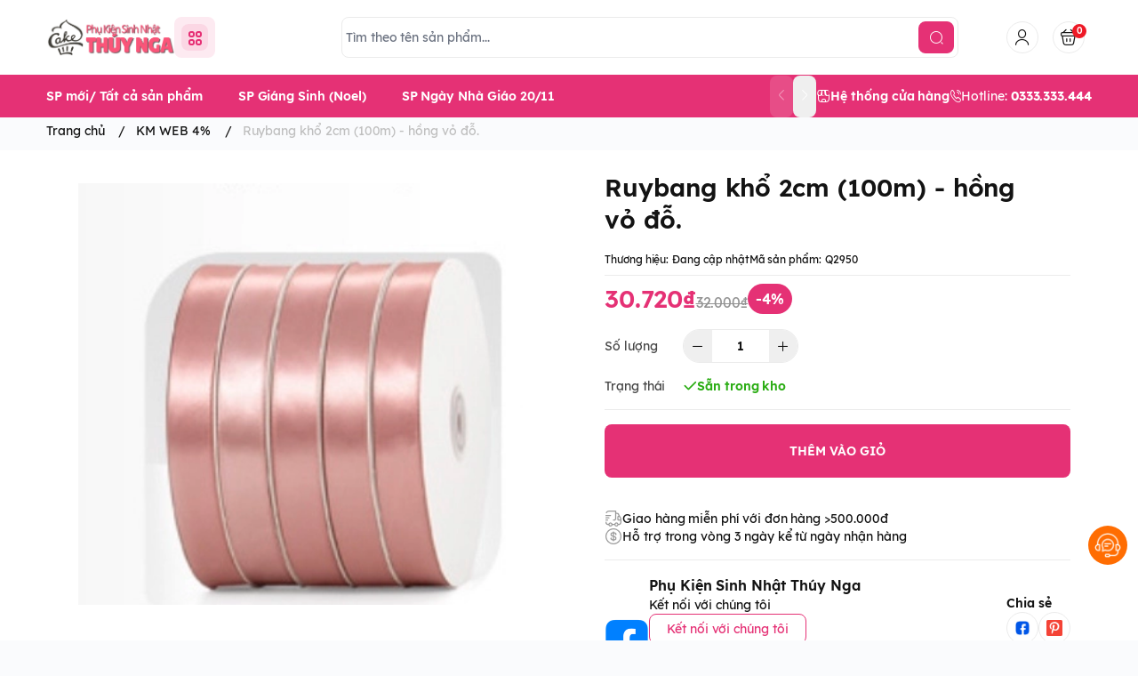

--- FILE ---
content_type: text/html; charset=utf-8
request_url: https://phukienthuynga.com/ruybang-kho-2cm-100m-hong-vo-do
body_size: 35963
content:
<!doctype html>
<html lang="vi">
	<head>
		<meta charset="UTF-8">
		<meta name="theme-color" content="#e53175">
		<link rel="canonical" href="https://phukienthuynga.com/ruybang-kho-2cm-100m-hong-vo-do">
		<meta name="revisit-after" content="2 days">

				<meta name="robots" content="noodp,index,follow">

		<meta name="viewport" content="width=device-width, minimum-scale=1.0, maximum-scale=1.0, user-scalable=no">
		<meta name="description" content="ruybang ruy bang ruy băng">

		<title>
			Ruybang khổ 2cm (100m) - hồng vỏ đỗ.
						
		</title>

		<script>
	var Bizweb = Bizweb || {};
	Bizweb.store = 'phukienthuynga.mysapo.net';
	Bizweb.id = 383989;
	Bizweb.theme = {"id":1007582,"name":"EGA Baby Mart - bản bỏ yêu thích","role":"main"};
	Bizweb.template = 'product';
	if(!Bizweb.fbEventId)  Bizweb.fbEventId = 'xxxxxxxx-xxxx-4xxx-yxxx-xxxxxxxxxxxx'.replace(/[xy]/g, function (c) {
	var r = Math.random() * 16 | 0, v = c == 'x' ? r : (r & 0x3 | 0x8);
				return v.toString(16);
			});		
</script>
<script>
	(function () {
		function asyncLoad() {
			var urls = ["https://google-shopping.sapoapps.vn/conversion-tracker/global-tag/4745.js?store=phukienthuynga.mysapo.net","https://google-shopping.sapoapps.vn/conversion-tracker/event-tag/4745.js?store=phukienthuynga.mysapo.net","//newproductreviews.sapoapps.vn/assets/js/productreviews.min.js?store=phukienthuynga.mysapo.net","https://buyx-gety.sapoapps.vn/assets/script.v2.js?store=phukienthuynga.mysapo.net"];
			for (var i = 0; i < urls.length; i++) {
				var s = document.createElement('script');
				s.type = 'text/javascript';
				s.async = true;
				s.src = urls[i];
				var x = document.getElementsByTagName('script')[0];
				x.parentNode.insertBefore(s, x);
			}
		};
		window.attachEvent ? window.attachEvent('onload', asyncLoad) : window.addEventListener('load', asyncLoad, false);
	})();
</script>


<script>
	window.BizwebAnalytics = window.BizwebAnalytics || {};
	window.BizwebAnalytics.meta = window.BizwebAnalytics.meta || {};
	window.BizwebAnalytics.meta.currency = 'VND';
	window.BizwebAnalytics.tracking_url = '/s';

	var meta = {};
	
	meta.product = {"id": 19441206, "vendor": "", "name": "Ruybang khổ 2cm (100m) - hồng vỏ đỗ.",
	"type": "", "price": 30720 };
	
	
	for (var attr in meta) {
	window.BizwebAnalytics.meta[attr] = meta[attr];
	}
</script>

	
		<script src="/dist/js/stats.min.js?v=96f2ff2"></script>
	



<!-- Global site tag (gtag.js) - Google Analytics --> <script async src="https://www.googletagmanager.com/gtag/js?id=G-W108VD3KNT"></script> <script> window.dataLayer = window.dataLayer || []; function gtag(){dataLayer.push(arguments);} gtag('js', new Date()); gtag('config', 'G-W108VD3KNT'); </script>
<script>

	window.enabled_enhanced_ecommerce = false;

</script>

<script>

	try {
		gtag('event', 'view_item', {
			items: [
				{
					id: 19441206,
					name: "Ruybang khổ 2cm (100m) - hồng vỏ đỗ.",
					brand: null,
					category: null,
					variant: "Default Title",
					price: '30720'
				}
			]
		});
	} catch(e) { console.error('ga script error', e);}

</script>






<script>
	var eventsListenerScript = document.createElement('script');
	eventsListenerScript.async = true;
	
	eventsListenerScript.src = "/dist/js/store_events_listener.min.js?v=8ee4227";
	
	document.getElementsByTagName('head')[0].appendChild(eventsListenerScript);
</script>







				<meta
			  name="keywords"
			  content="Ruybang khổ 2cm (100m) - hồng vỏ đỗ., KM WEB 4%, Hàng Mới Về/ Tất cả sản phẩm, Tổng hợp tất cả sản phẩm, Ruy Băng, ALL, Khổ 2cm, KM WEB, RIBBON, RUYBANG, phukienthuynga, phukienthuynga.com"
			  >


		<link rel="preconnect" href="https://bizweb.dktcdn.net"> 
		<link rel="preconnect" href="https://egany.com">
		<link rel="preconnect" href="https://egany.com" crossorigin>
				<link rel="preload" as="image" href="//bizweb.dktcdn.net/thumb/grande/100/383/989/products/e109dc7b-b3c5-4a77-a05e-eebc772a795d-jpeg.jpg?v=1602860884957">
		

		

	<meta property="og:type" content="product">
	<meta property="og:title" content="Ruybang khổ 2cm (100m) - hồng vỏ đỗ.">
	
		<meta property="og:image" content="https://bizweb.dktcdn.net/thumb/grande/100/383/989/products/e109dc7b-b3c5-4a77-a05e-eebc772a795d-jpeg.jpg?v=1602860884957">
		<meta property="og:image:secure_url" content="https://bizweb.dktcdn.net/thumb/grande/100/383/989/products/e109dc7b-b3c5-4a77-a05e-eebc772a795d-jpeg.jpg?v=1602860884957">
	
	<meta property="og:price:amount" content="30.720">
	<meta property="og:price:currency" content="VND">

<meta property="og:description" content="ruybang ruy bang ruy băng">
<meta property="og:url" content="https://phukienthuynga.com/ruybang-kho-2cm-100m-hong-vo-do">
<meta property="og:site_name" content="phukienthuynga">
				<link rel="icon" href="//bizweb.dktcdn.net/100/383/989/themes/1007582/assets/favicon.png?1762132636089" type="image/x-icon">



		
		<script>
			var ProductReviewsAppUtil=ProductReviewsAppUtil || {};ProductReviewsAppUtil.store={name: 'phukienthuynga'};
		</script>
		

		<script>
	var Bizweb = Bizweb || {};
	Bizweb.store = 'phukienthuynga.mysapo.net';
	Bizweb.id = 383989;
	Bizweb.theme = {"id":1007582,"name":"EGA Baby Mart - bản bỏ yêu thích","role":"main"};
	Bizweb.template = 'product';
	if(!Bizweb.fbEventId)  Bizweb.fbEventId = 'xxxxxxxx-xxxx-4xxx-yxxx-xxxxxxxxxxxx'.replace(/[xy]/g, function (c) {
	var r = Math.random() * 16 | 0, v = c == 'x' ? r : (r & 0x3 | 0x8);
				return v.toString(16);
			});		
</script>
<script>
	(function () {
		function asyncLoad() {
			var urls = ["https://google-shopping.sapoapps.vn/conversion-tracker/global-tag/4745.js?store=phukienthuynga.mysapo.net","https://google-shopping.sapoapps.vn/conversion-tracker/event-tag/4745.js?store=phukienthuynga.mysapo.net","//newproductreviews.sapoapps.vn/assets/js/productreviews.min.js?store=phukienthuynga.mysapo.net","https://buyx-gety.sapoapps.vn/assets/script.v2.js?store=phukienthuynga.mysapo.net"];
			for (var i = 0; i < urls.length; i++) {
				var s = document.createElement('script');
				s.type = 'text/javascript';
				s.async = true;
				s.src = urls[i];
				var x = document.getElementsByTagName('script')[0];
				x.parentNode.insertBefore(s, x);
			}
		};
		window.attachEvent ? window.attachEvent('onload', asyncLoad) : window.addEventListener('load', asyncLoad, false);
	})();
</script>


<script>
	window.BizwebAnalytics = window.BizwebAnalytics || {};
	window.BizwebAnalytics.meta = window.BizwebAnalytics.meta || {};
	window.BizwebAnalytics.meta.currency = 'VND';
	window.BizwebAnalytics.tracking_url = '/s';

	var meta = {};
	
	meta.product = {"id": 19441206, "vendor": "", "name": "Ruybang khổ 2cm (100m) - hồng vỏ đỗ.",
	"type": "", "price": 30720 };
	
	
	for (var attr in meta) {
	window.BizwebAnalytics.meta[attr] = meta[attr];
	}
</script>

	
		<script src="/dist/js/stats.min.js?v=96f2ff2"></script>
	



<!-- Global site tag (gtag.js) - Google Analytics --> <script async src="https://www.googletagmanager.com/gtag/js?id=G-W108VD3KNT"></script> <script> window.dataLayer = window.dataLayer || []; function gtag(){dataLayer.push(arguments);} gtag('js', new Date()); gtag('config', 'G-W108VD3KNT'); </script>
<script>

	window.enabled_enhanced_ecommerce = false;

</script>

<script>

	try {
		gtag('event', 'view_item', {
			items: [
				{
					id: 19441206,
					name: "Ruybang khổ 2cm (100m) - hồng vỏ đỗ.",
					brand: null,
					category: null,
					variant: "Default Title",
					price: '30720'
				}
			]
		});
	} catch(e) { console.error('ga script error', e);}

</script>






<script>
	var eventsListenerScript = document.createElement('script');
	eventsListenerScript.async = true;
	
	eventsListenerScript.src = "/dist/js/store_events_listener.min.js?v=8ee4227";
	
	document.getElementsByTagName('head')[0].appendChild(eventsListenerScript);
</script>






		<link rel="preload" as="script" media="all" href="//bizweb.dktcdn.net/100/383/989/themes/1007582/assets/vendors.js?1762132636089" >

<script src="//bizweb.dktcdn.net/100/383/989/themes/1007582/assets/vendors.js?1762132636089" type="text/javascript"></script>
<link rel="preload" as="script" media="all" href="//bizweb.dktcdn.net/100/383/989/themes/1007582/assets/jquery.js?1762132636089" >

<script src="//bizweb.dktcdn.net/100/383/989/themes/1007582/assets/jquery.js?1762132636089" type="text/javascript"></script>
<script src="//bizweb.dktcdn.net/assets/themes_support/api.jquery.js " type="text/javascript"></script>

<!-- Bizweb javascript customer -->


<script>
window.themeConfigs = {
  mbBreakpoint: window.matchMedia("(max-width: 767px)"),
  lgBreakpoint: window.matchMedia("(max-width: 975px)"),
  addToCartAction: "drawer",
  compareProStorage: "egaCompareProducts",
  searchStorage: "egaSearchtorage",
  recentStorage: "egaRecentProduct",
  quantityUpdate: "EGA:quantity-update",
  productAddEvent: "EGA:product-add",
  cartUpdateEvent: "EGA:cart-update",
  copmareProUpdate: "EGA:compare-update",
  firstInteraction: "EGA:first-interaction",
  countdownUpdate: "EGA:countdown-update",
  productLoaded: "EGA:product-loaded",
  facetUpdate: "EGA:facet-update",
  tabUpdate: "EGA:tab-update",
  error: "EGA:on-error",
  quickViewShow: "EGA:quickview-show",
  variantChanged: "EGA:variant-changed",
  newsletterFormAction: "https://EGANY.us12.list-manage.com/subscribe/post?u=8ee70b5e0117f78874c2059a2&id=f1d2c30cf1&f_id=009547e0f0",
  vendorsJSLink: "//bizweb.dktcdn.net/100/383/989/themes/1007582/assets/defer-vendors.js?1762132636089",
  vendorsCssLink: "//bizweb.dktcdn.net/100/383/989/themes/1007582/assets/defer-vendors.css?1762132636089",
  defaultTransitionTime: 400
	
};
window.flashsaleConfigs = {
	openingText : "Vừa mở bán",
	soldText: "Đã bán [soluongdaban] sản phẩm",
	runOutText : "Chỉ còn [soluongtonkho] sản phẩm",
	runOutQty : 10,
	randomtMin : 0,
	randomMax : 100,
}
const {publish, subscribe,validateInput, convertTime, defineElement, playAnimation, serializeForm } = window.EGATheme
window.EGATheme.addToCart = function(variantId ,quantity,callback){
		const data =`quantity=${quantity}&VariantId=${variantId}`
		const { addToCartAction, productAddEvent } = window.themeConfigs;
			fetch("/cart/add.js", {
			  method: "POST",
			  headers: {
				"Content-Type": "application/x-www-form-urlencoded; charset=UTF-8",
			  },
			  body: data
			})
			  .then((res) => res.json())
			  .then((response) => {
				publish(productAddEvent, {
				  data: response,
				  action: addToCartAction,
				});
				if(typeof callback == 'function'){
					callback()
				}
			  })
			  .catch((err) => {
					console.log(err)
			  });
}
window.EGATheme.showQuickView = function(productHandle){
	if(!productHandle) return;
	let opener = {
		dataset: {
			product: productHandle
		}
	}
	document.querySelector('quick-view').show(opener)
} 
</script>		<link rel="preload" href="//bizweb.dktcdn.net/100/383/989/themes/1007582/assets/lexend-regular.woff2?1762132636089" as="font" type="font/woff2" crossorigin >
 <link rel="preload" href="//bizweb.dktcdn.net/100/383/989/themes/1007582/assets/lexend-semibold.woff2?1762132636089" as="font" type="font/woff2" crossorigin >
 <link rel="preload" href="//bizweb.dktcdn.net/100/383/989/themes/1007582/assets/lexend-bold.woff2?1762132636089" as="font" type="font/woff2" crossorigin >


<style>
@font-face {
		font-family: 'Lexend';
		font-style: normal;
		font-weight: 400;
		font-display: swap;
		src: url(//bizweb.dktcdn.net/100/383/989/themes/1007582/assets/lexend-regular.woff2?1762132636089) format('truetype');
	}
	
	@font-face {
		font-family: 'Lexend';
		font-style: normal;
		font-weight: 600;
		font-display: swap;
		src: url(//bizweb.dktcdn.net/100/383/989/themes/1007582/assets/lexend-semibold.woff2?1762132636089) format('truetype');

	}
	@font-face {
		font-family: 'Lexend';
		font-style: normal;
		font-weight: 700;
		font-display: swap;
		src: url(//bizweb.dktcdn.net/100/383/989/themes/1007582/assets/lexend-bold.woff2?1762132636089) format('truetype');

	}
		@font-face {
    font-family: ega-iconfont;
    src: url(//bizweb.dktcdn.net/100/383/989/themes/1007582/assets/ega-iconfont.woff2?1762132636089) format("woff2");
    font-weight: normal;
    font-style: normal;
	font-display: swap;

}

</style>
<link rel="preload" as="style" media="all" href="//bizweb.dktcdn.net/100/383/989/themes/1007582/assets/vendors.css?1762132636089" >
<link rel="stylesheet" href="//bizweb.dktcdn.net/100/383/989/themes/1007582/assets/vendors.css?1762132636089" media="all"  ><link rel="preload" as="style" media="all" href="//bizweb.dktcdn.net/100/383/989/themes/1007582/assets/components.css?1762132636089" >
<link rel="stylesheet" href="//bizweb.dktcdn.net/100/383/989/themes/1007582/assets/components.css?1762132636089" media="all"  ><link rel="preload" as="style" media="all" href="//bizweb.dktcdn.net/100/383/989/themes/1007582/assets/icon.css?1762132636089" >
<link rel="stylesheet" href="//bizweb.dktcdn.net/100/383/989/themes/1007582/assets/icon.css?1762132636089" media="all"  ><link rel="preload" as="style" media="all" href="//bizweb.dktcdn.net/100/383/989/themes/1007582/assets/global.css?1762132636089" >
<link rel="stylesheet" href="//bizweb.dktcdn.net/100/383/989/themes/1007582/assets/global.css?1762132636089" media="all"  >



<link rel="preload" as="style" media="all" href="//bizweb.dktcdn.net/100/383/989/themes/1007582/assets/custom.css?1762132636089" >
<link rel="stylesheet" href="//bizweb.dktcdn.net/100/383/989/themes/1007582/assets/custom.css?1762132636089" media="all"  >
<link rel="stylesheet" href="//bizweb.dktcdn.net/100/383/989/themes/1007582/assets/quickview.css?1762132636089" media="print" onload="this.media='all'">
<link rel="stylesheet" href="//bizweb.dktcdn.net/100/383/989/themes/1007582/assets/cart-drawer.css?1762132636089" media="print" onload="this.media='all'">

<noscript><link href="//bizweb.dktcdn.net/100/383/989/themes/1007582/assets/quickview.css?1762132636089" rel="stylesheet" type="text/css" media="all" /></noscript>	
<noscript><link href="//bizweb.dktcdn.net/100/383/989/themes/1007582/assets/cart-drawer.css?1762132636089" rel="stylesheet" type="text/css" media="all" /></noscript>	

<style>
      html {
           box-sizing: border-box;
           font-size: 62.5%;
           height: 100%;
     }
     :root {
       /*
         replace font family and font weight
       */
       --font-body-family: 'Lexend', sans-serif;
       --font-body-weight: 400;
       --font-headings-family: 'Lexend', sans-serif;
       --font-headings-weight: 700;

       /* For text color */
       --color-foreground: #131313;

       /* For background color */
       --color-background: #FFFFFF;

    	 --color-background-body: #fafbfd;

       /* For primary color : button, link  */

       --color-primary: #e53175;

       /* base on design  */
       --color-secondary: #e53175;
       
       --color-link:  #ff9d02 ;
       /* For cta color */
       --color-accent: #FFE711;

       --color-neutral-50 : #EBEBEB;
       --color-neutral-100 : #BFBFBF;
       --color-neutral-200 : #999999;
       --color-neutral-300 : #666666;
       --color-neutral-400 : #464646;


       /* For line border color or shadow color */
       --color-label: var(--color-neutral-200);
       --color-price:  #e53175;
       --color-price-compare: #929292;
       --color-sale-bg: #e53175;
       --color-sale: #ffffff;
       --color-addtocart: #FFFFFF;
       --color-addtocart-bg: #e53175;
       --color-coupon-primary: #ff0064;
       --color-coupon-secondary: #ff0064;

       /* For error state */
       --color-error: #EE1926;

       /* For success state */
       --color-success: #2BAD14 ;

       /* For warning state */
       --color-warning: #F2BC1B;

      /* header */
      --color-header: var(--color-foreground);
      --color-header-bg:  var(--color-background);
      --header-height: 8.4rem;
      --logo-width : 14.4rem;
      --color-cart-bubble: #FFFFFF;
      --color-cart-bubble-bg: #EE1926;
      --color-search: var(--color-primary);
      --color-sub-header-bg: #e53175;
      --color-sub-header: #ffffff;
      --color-sub-header-link: #ffd719;

       /* Font size for body text */
       --font-size-body: 1.4rem;

       /* Font size for text h1 - h6 */
       --font-size-h1: 4.8rem;
       --font-size-h2: 4rem;
       --font-size-h3: 3.2rem;
       --font-size-h4: 2.8rem;
       --font-size-h5: 2rem;
       --font-size-h6: 1.6rem;

       /*  if any title different
       --font-title-1: 3rem;
       --font-title-2: 2.25rem;
       */

       /* Rounded config */
       --rounded: 0.8rem;
       --rounded-lg: calc( var(--rounded) * 1.5 );
       --rounded-sm: calc( var(--rounded) / 2 );
       --rounded-xs: calc( var(--rounded) / 4 );
       --rounded-full: 9999px;

       --rounded-button: 0.8rem;
       --rounded-input: 0.4rem;



       /* Spacing */

         /**
          * ---------------------------------------------------------------------
          * SPACING VARIABLES
          *
          * We are using a spacing inspired from frameworks like Tailwind CSS.
          * ---------------------------------------------------------------------
          */
          --spacing-0-5: 0.2rem; /* 2px */
          --spacing-1: 0.4rem; /* 4px */
          --spacing-1-5: 0.6rem; /* 6px */
          --spacing-2: 0.8rem; /* 8px */
          --spacing-2-5: 1rem; /* 10px */
          --spacing-3: 1.2rem; /* 12px */
          --spacing-3-5: 1.4rem; /* 14px */
          --spacing-4: 1.6rem; /* 16px */
          --spacing-4-5: 1.8rem; /* 18px */
          --spacing-5: 2rem; /* 20px */
          --spacing-5-5: 2.2rem; /* 22px */
          --spacing-6: 2.4rem; /* 24px */
          --spacing-6-5: 2.6rem; /* 26px */
          --spacing-7: 2.8rem; /* 28px */
          --spacing-7-5: 3rem; /* 30px */
          --spacing-8: 3.2rem; /* 32px */
          --spacing-8-5: 3.4rem; /* 34px */
          --spacing-9: 3.6rem; /* 36px */
          --spacing-9-5: 3.8rem; /* 38px */
          --spacing-10: 4rem; /* 40px */
          --spacing-11: 4.4rem; /* 44px */
          --spacing-12: 4.8rem; /* 48px */
          --spacing-14: 5.6rem; /* 56px */
          --spacing-16: 6.4rem; /* 64px */
          --spacing-18: 7.2rem; /* 72px */
          --spacing-20: 8rem; /* 80px */
          --spacing-24: 9.6rem; /* 96px */

          /* Container */
       --container-width: 100%;
       --container-padding: var(--spacing-3);
       --grid-gutter: var(--spacing-2);

       --shadow-l: 0px 2rem 4.8rem 0px rgba(51, 51, 51, 0.20);
       --navigation-width: 40rem;
    	
    	     	     	     		     	 		
    	 		--swatch-xanh-duong: #232fff;
    		     	     	     	     		     	 		
    	 		--swatch-hong: #fe77f1;
    		     	     	     	     		     	 		
    	 		--swatch-den: #000000;
    		     	     	     	     		     	 		
    	 		--swatch-trang: #FFFFFF;
    		     	      }

     @media(max-width: 767px){
       :root {
         --logo-width: 11.7rem;
         --header-height: 6.8rem

       }

     }

     body {
       grid-template-columns: 100%;
       min-height: 100%;
       margin: 0;
       font-size: var(--font-size-body);
       letter-spacing: -0.004em;
       line-height: calc( 20 / 14 );
       font-family: var(--font-body-family);
       font-weight: var(--font-body-weight);
       background-color: var(--color-background-body);
	    color: var(--color-foreground);
    	 scroll-behavior: smooth;
		 -webkit-font-smoothing: antialiased;
		    scroll-behavior: smooth;
     }
     .section {
       padding: var(--section-padding,  0);
       margin: var(--section-margin, 2rem 0 0 0);
     }

     @media(max-width: 975px){

      .section {
        padding: var(--section-padding-mb,0);
        margin: var(--section-margin-mb, 2rem 0 0 0);
      }

    }


  @media (min-width: 1200px) {
    :root {
        --container-width:1200px
    }
  }

  @media (min-width: 1320px) {
    :root {
        --container-width:1320px
    }
  }
</style>
		
<script type="application/ld+json">
        {
        "@context": "http://schema.org",
        "@type": "BreadcrumbList",
        "itemListElement": 
        [
            {
                "@type": "ListItem",
                "position": 1,
                "item": 
                {
                  "@id": "https://phukienthuynga.com",
                  "name": "Trang chủ"
                }
            },
      
            {
                "@type": "ListItem",
                "position": 2,
                "item": 
                {
                  "@id": "https://phukienthuynga.com/ruybang-kho-2cm-100m-hong-vo-do",
                  "name": "Ruybang khổ 2cm (100m) - hồng vỏ đỗ."
                }
            }
      
        
      
      
      
      
    
        ]
        }
</script>

		<!--
Theme Information
--------------------------------------
Theme ID: EGA Baby Mart
Version: v1.0.1_20250121
Company: EGANY
changelog: //bizweb.dktcdn.net/100/383/989/themes/1007582/assets/ega-changelog.js?1762132636089
---------------------------------------
-->
		
		
		<script>
			!function(t){"function"==typeof define&&define.amd?define(["jquery"],t):t("object"==typeof exports?require("jquery"):jQuery)}(function(t){function s(s){var e=!1;return t('[data-notify="container"]').each(function(i,n){var a=t(n),o=a.find('[data-notify="title"]').text().trim(),r=a.find('[data-notify="message"]').html().trim(),l=o===t("<div>"+s.settings.content.title+"</div>").html().trim(),d=r===t("<div>"+s.settings.content.message+"</div>").html().trim(),g=a.hasClass("alert-"+s.settings.type);return l&&d&&g&&(e=!0),!e}),e}function e(e,n,a){var o={content:{message:"object"==typeof n?n.message:n,title:n.title?n.title:"",icon:n.icon?n.icon:"",url:n.url?n.url:"#",target:n.target?n.target:"-"}};a=t.extend(!0,{},o,a),this.settings=t.extend(!0,{},i,a),this._defaults=i,"-"===this.settings.content.target&&(this.settings.content.target=this.settings.url_target),this.animations={start:"webkitAnimationStart oanimationstart MSAnimationStart animationstart",end:"webkitAnimationEnd oanimationend MSAnimationEnd animationend"},"number"==typeof this.settings.offset&&(this.settings.offset={x:this.settings.offset,y:this.settings.offset}),(this.settings.allow_duplicates||!this.settings.allow_duplicates&&!s(this))&&this.init()}var i={element:"body",position:null,type:"info",allow_dismiss:!0,allow_duplicates:!0,newest_on_top:!1,showProgressbar:!1,placement:{from:"top",align:"right"},offset:20,spacing:10,z_index:1031,delay:5e3,timer:1e3,url_target:"_blank",mouse_over:null,animate:{enter:"animated fadeInDown",exit:"animated fadeOutUp"},onShow:null,onShown:null,onClose:null,onClosed:null,icon_type:"class",template:'<div data-notify="container" class="col-xs-11 col-sm-4 alert alert-{0}" role="alert"><button type="button" aria-hidden="true" class="close" data-notify="dismiss">&times;</button><span data-notify="icon"></span> <span data-notify="title">{1}</span> <span data-notify="message">{2}</span><div class="progress" data-notify="progressbar"><div class="progress-bar progress-bar-{0}" role="progressbar" aria-valuenow="0" aria-valuemin="0" aria-valuemax="100" style="width: 0%;"></div></div><a href="{3}" target="{4}" data-notify="url"></a></div>'};String.format=function(){for(var t=arguments[0],s=1;s<arguments.length;s++)t=t.replace(RegExp("\\{"+(s-1)+"\\}","gm"),arguments[s]);return t},t.extend(e.prototype,{init:function(){var t=this;this.buildNotify(),this.settings.content.icon&&this.setIcon(),"#"!=this.settings.content.url&&this.styleURL(),this.styleDismiss(),this.placement(),this.bind(),this.notify={$ele:this.$ele,update:function(s,e){var i={};"string"==typeof s?i[s]=e:i=s;for(var n in i)switch(n){case"type":this.$ele.removeClass("alert-"+t.settings.type),this.$ele.find('[data-notify="progressbar"] > .progress-bar').removeClass("progress-bar-"+t.settings.type),t.settings.type=i[n],this.$ele.addClass("alert-"+i[n]).find('[data-notify="progressbar"] > .progress-bar').addClass("progress-bar-"+i[n]);break;case"icon":var a=this.$ele.find('[data-notify="icon"]');"class"===t.settings.icon_type.toLowerCase()?a.removeClass(t.settings.content.icon).addClass(i[n]):(a.is("img")||a.find("img"),a.attr("src",i[n]));break;case"progress":var o=t.settings.delay-t.settings.delay*(i[n]/100);this.$ele.data("notify-delay",o),this.$ele.find('[data-notify="progressbar"] > div').attr("aria-valuenow",i[n]).css("width",i[n]+"%");break;case"url":this.$ele.find('[data-notify="url"]').attr("href",i[n]);break;case"target":this.$ele.find('[data-notify="url"]').attr("target",i[n]);break;default:this.$ele.find('[data-notify="'+n+'"]').html(i[n])}var r=this.$ele.outerHeight()+parseInt(t.settings.spacing)+parseInt(t.settings.offset.y);t.reposition(r)},close:function(){t.close()}}},buildNotify:function(){var s=this.settings.content;this.$ele=t(String.format(this.settings.template,this.settings.type,s.title,s.message,s.url,s.target)),this.$ele.attr("data-notify-position",this.settings.placement.from+"-"+this.settings.placement.align),this.settings.allow_dismiss||this.$ele.find('[data-notify="dismiss"]').css("display","none"),(this.settings.delay>0||this.settings.showProgressbar)&&this.settings.showProgressbar||this.$ele.find('[data-notify="progressbar"]').remove()},setIcon:function(){"class"===this.settings.icon_type.toLowerCase()?this.$ele.find('[data-notify="icon"]').addClass(this.settings.content.icon):this.$ele.find('[data-notify="icon"]').is("img")?this.$ele.find('[data-notify="icon"]').attr("src",this.settings.content.icon):this.$ele.find('[data-notify="icon"]').append('<img src="'+this.settings.content.icon+'" alt="Notify Icon" />')},styleDismiss:function(){this.$ele.find('[data-notify="dismiss"]').css({position:"absolute",right:"10px",top:"5px",zIndex:this.settings.z_index+2})},styleURL:function(){this.$ele.find('[data-notify="url"]').css({backgroundImage:"url([data-uri])",height:"100%",left:0,position:"absolute",top:0,width:"100%",zIndex:this.settings.z_index+1})},placement:function(){var s=this,e=this.settings.offset.y,i={display:"inline-block",margin:"0px auto",position:this.settings.position?this.settings.position:"body"===this.settings.element?"fixed":"absolute",transition:"all .5s ease-in-out",zIndex:this.settings.z_index},n=!1,a=this.settings;switch(t('[data-notify-position="'+this.settings.placement.from+"-"+this.settings.placement.align+'"]:not([data-closing="true"])').each(function(){e=Math.max(e,parseInt(t(this).css(a.placement.from))+parseInt(t(this).outerHeight())+parseInt(a.spacing))}),this.settings.newest_on_top===!0&&(e=this.settings.offset.y),i[this.settings.placement.from]=e+"px",this.settings.placement.align){case"left":case"right":i[this.settings.placement.align]=this.settings.offset.x+"px";break;case"center":i.left=0,i.right=0}this.$ele.css(i).addClass(this.settings.animate.enter),t.each(["webkit-","moz-","o-","ms-",""],function(t,e){s.$ele[0].style[e+"AnimationIterationCount"]=1}),t(this.settings.element).append(this.$ele),this.settings.newest_on_top===!0&&(e=parseInt(e)+parseInt(this.settings.spacing)+this.$ele.outerHeight(),this.reposition(e)),t.isFunction(s.settings.onShow)&&s.settings.onShow.call(this.$ele),this.$ele.one(this.animations.start,function(){n=!0}).one(this.animations.end,function(){t.isFunction(s.settings.onShown)&&s.settings.onShown.call(this)}),setTimeout(function(){n||t.isFunction(s.settings.onShown)&&s.settings.onShown.call(this)},600)},bind:function(){var s=this;if(this.$ele.find('[data-notify="dismiss"]').on("click",function(){s.close()}),this.$ele.mouseover(function(){t(this).data("data-hover","true")}).mouseout(function(){t(this).data("data-hover","false")}),this.$ele.data("data-hover","false"),this.settings.delay>0){s.$ele.data("notify-delay",s.settings.delay);var e=setInterval(function(){var t=parseInt(s.$ele.data("notify-delay"))-s.settings.timer;if("false"===s.$ele.data("data-hover")&&"pause"===s.settings.mouse_over||"pause"!=s.settings.mouse_over){var i=(s.settings.delay-t)/s.settings.delay*100;s.$ele.data("notify-delay",t),s.$ele.find('[data-notify="progressbar"] > div').attr("aria-valuenow",i).css("width",i+"%")}t>-s.settings.timer||(clearInterval(e),s.close())},s.settings.timer)}},close:function(){var s=this,e=parseInt(this.$ele.css(this.settings.placement.from)),i=!1;this.$ele.data("closing","true").addClass(this.settings.animate.exit),s.reposition(e),t.isFunction(s.settings.onClose)&&s.settings.onClose.call(this.$ele),this.$ele.one(this.animations.start,function(){i=!0}).one(this.animations.end,function(){t(this).remove(),t.isFunction(s.settings.onClosed)&&s.settings.onClosed.call(this)}),setTimeout(function(){i||(s.$ele.remove(),s.settings.onClosed&&s.settings.onClosed(s.$ele))},600)},reposition:function(s){var e=this,i='[data-notify-position="'+this.settings.placement.from+"-"+this.settings.placement.align+'"]:not([data-closing="true"])',n=this.$ele.nextAll(i);this.settings.newest_on_top===!0&&(n=this.$ele.prevAll(i)),n.each(function(){t(this).css(e.settings.placement.from,s),s=parseInt(s)+parseInt(e.settings.spacing)+t(this).outerHeight()})}}),t.notify=function(t,s){var i=new e(this,t,s);return i.notify},t.notifyDefaults=function(s){return i=t.extend(!0,{},i,s)},t.notifyClose=function(s){void 0===s||"all"===s?t("[data-notify]").find('[data-notify="dismiss"]').trigger("click"):t('[data-notify-position="'+s+'"]').find('[data-notify="dismiss"]').trigger("click")}});
		</script>
	</head>
	<body class="ega-theme product ">
		 
		<header class="header relative flex items-center justify-center  top-0 py-4-5 h-max ">
	<div class="container">
		<div
			 class="
					header-wrapper flex items-center  justify-between gap-3 lg:grid lg:gap-2
					
					lg:grid-cols-[286px_1fr_auto]
					
					flex-wrap
					"
			 >
			<div class="flex items-center gap-5">
				<div class="flex gap-2 xl:gap-6 xl:flex-row-reverse items-center transition-all duration-150 ">
					
					<div class=" menu-opener   ">
						<portal-opener>
							<div
								 data-portal="#menu-drawer"
								 class="hamburger-button cursor-pointer link group inline-flex  items-center  justify-center gap-2 active:scale-95 transition-all duration-150 bg-relative text-primary rounded p-2"
								 id="toggle-menu-mobile"
								 >
								<div class="w-[3rem] h-[3rem] p-2 rounded bg-relative  justify-center items-center  grid grid-cols-2 gap-0.5 ">
									
									<span class="h-[7px] w-[7px] rounded-full border-[2px]  block border-primary"></span>
									
									<span class="h-[7px] w-[7px] rounded-full border-[2px]  block border-primary"></span>
									
									<span class="h-[7px] w-[7px] rounded-full border-[2px]  block border-primary"></span>
									
									<span class="h-[7px] w-[7px] rounded-full border-[2px]  block border-primary"></span>
									
								</div>
								<span class="font-semibold hidden xl:">Danh mục sản phẩm</span>
							</div>
						</portal-opener>
					</div>
					<a href="/" data-prefetch class="logo-wrapper mx-auto" title="phukienthuynga">
						
						<img
							 src="//bizweb.dktcdn.net/100/383/989/themes/1007582/assets/logo.png?1762132636089"
							 alt="logo phukienthuynga"
							 width="196"
							 height="56"
							 >
						
					</a>
				</div>

			</div>
			<div class="mx-auto header-search dnone md:block order-1 lg:order-none">
				<div class=" mx-auto md:px-5">
					<div class="search-bar relative ">
	<quick-search class="quick-search">
  <form
    action="/search"
    method="get"
    class="m-0 flex bg-background pl-1 py-1 rounded items-center relative border border-neutral-50"
    role="search"
  >
	
	<div class="search-input-group w-full relative flex items-center">
		    <input
      type="text"
      name="query"
      value=""
      autocomplete="off"
      class="border-0 bg-transparent focus:ring-transparent p-0 w-full text-base text-foreground pr-3 text-ellipsis"
      required
      data-placeholder="Tìm theo tên sản phẩm...; Tìm theo thương hiệu...;"
      placeholder="Tìm theo tên sản phẩm..."
    >
    <input type="hidden" name="type" value="product">
    <button
      type="submit"
      aria-label="search"
      class="search-button btn  flex items-center justify-center text-foreground rounded   bg-[var(--color-search)] text-white "
    >
      <i class="icon icon-search"></i>
    </button>
	  </div>

  </form>
  <div class="search-dropdown absolute bottom-0 top-full mt-1 left-0 bg-background rounded-lg py-3 text-foreground w-full px-2">
  	<div class="search-loading absolute top-1/2 left-1/2   -translate-x-1/2 -translate-y-1/2 w-full h-full z-[1] bg-background flex items-center justify-center">
		  <span class="loading-icon gap-1 hidden items-center justify-center">
        
            <span class="w-1.5 h-1.5 bg-[currentColor] rounded-full animate-pulse"></span>
        
            <span class="w-1.5 h-1.5 bg-[currentColor] rounded-full animate-pulse"></span>
        
            <span class="w-1.5 h-1.5 bg-[currentColor] rounded-full animate-pulse"></span>
        
</span>
	  </div>
	    
	  <div class="search-result space-y-3">
	  </div>
	  
	  
	  <div class="search-history-list border-neutral-50"></div>
	  
	 	
 
		    <div class="search-keywords space-y-2 pt-2 px-2 ">
      <span class="text-primary font-semibold">Từ khóa phổ biến</span>
	
      <div class="search-keyword-list flex gap-1 items-center flex-wrap">
        
        <a  href="/search?q=Ng%C6%B0%E1%BB%9Di+nh%E1%BB%87n&type=product" class="search-keyword text-secondary px-3 py-1 bg-relative rounded-full inline-flex items-center justify-center hover:border-secondary border border-transparent" title="">
        	Người nhện
        </a>
        
        <a  href="/search?q=+Xe+c%E1%BA%A9u&type=product" class="search-keyword text-secondary px-3 py-1 bg-relative rounded-full inline-flex items-center justify-center hover:border-secondary border border-transparent" title="">
        	 Xe cẩu
        </a>
        
        <a  href="/search?q=+B%C3%BAp+b%C3%AA&type=product" class="search-keyword text-secondary px-3 py-1 bg-relative rounded-full inline-flex items-center justify-center hover:border-secondary border border-transparent" title="">
        	 Búp bê
        </a>
        
        <a  href="/search?q=+Elsa&type=product" class="search-keyword text-secondary px-3 py-1 bg-relative rounded-full inline-flex items-center justify-center hover:border-secondary border border-transparent" title="">
        	 Elsa
        </a>
        
        <a  href="/search?q=+Kh%E1%BB%A7ng+long&type=product" class="search-keyword text-secondary px-3 py-1 bg-relative rounded-full inline-flex items-center justify-center hover:border-secondary border border-transparent" title="">
        	 Khủng long
        </a>
        
      </div>
    </div>
	    </div>
		</quick-search>
</div>
				</div>
			</div>
			<div class="header-icon-wrapper flex items-center justify-end  gap-2 xl:gap-5.5 ">
				
				<portal-opener class=" search-opener block lg:hidden">
					<a
					   data-portal="#search-drawer"
					   href="/search"
					   title="tìm kiếm"
					   class=" header-icon-group flex gap-2 items-center cart-group  hover:bg-neutral-50 active:scale-95 transition-all duration-150  md:px-2 px-1 py-1 rounded-sm "
					   >
						<div class="header-icon w-[3.6rem] h-[3.6rem]  p-2 rounded-full flex items-center justify-center relative border border-neutral-50 ">
							<i class="icon icon-search text-5"></i>
						</div>
					</a>
				</portal-opener>
				
				<a
				   href="/account/login"
				   title="Đăng nhập"
				   class="header-icon-group dnone md:flex gap-2 items-center cart-group  hover:bg-neutral-50 active:scale-95 transition-all duration-150  md:px-2 px-1 py-1 rounded-sm "
				   >
					<div class="header-icon w-[3.6rem] h-[3.6rem]  p-2 rounded-full flex items-center justify-center relative border border-neutral-50 ">
						<i class="icon icon-user"></i>
					</div>
				</a>
				
				
				<portal-opener>
					<a
  
    data-portal="#cart-drawer"
  
  href="/cart"
  title="Giỏ hàng"
  class="mini-cart header-icon-group flex gap-2 items-center cart-group  hover:bg-neutral-50 active:scale-95 transition-all duration-150  md:px-2 px-1  py-1 rounded-sm"
>
  <div class="header-icon w-[3.6rem] h-[3.6rem]  p-2 rounded-full flex items-center justify-center relative border border-neutral-50">
    <i class="icon icon-cart"></i>
    <span class="cart-count  flex items-center count_item count_item_pr justify-center rounded-full absolute font-semibold">
0    </span>
  </div>
 
</a>
				</portal-opener>
			</div>
		</div>
	</div>
</header>
<div class="navigation-wrapper hidden xl:flex items-center sub-header">
  <div class="container relative">
    <div class="">
     
      <div class="flex justify-between items-center">
                    <div class="navigation--horizontal dnone  lg:flex items-center ">
    <div class=" navigation-horizontal-wrapper overflow-hidden ">
      <nav>
        <ul class="navigation-horizontal">
                    
            
            

            <li class="menu-item group ">
              <a class="menu-item__link hover:text-[var(--color-sub-header-link)]  flex items-center gap-3.5 py-3 font-semibold " 
				  title="SP mới/ Tất cả sản phẩm"
href="/hang-moi-ve" 

data-prefetch="/hang-moi-ve" >
                <span>
                  SP mới/ Tất cả sản phẩm                </span>
                
              </a>
              
                                        </li>
          
            
            

            <li class="menu-item group ">
              <a class="menu-item__link hover:text-[var(--color-sub-header-link)]  flex items-center gap-3.5 py-3 font-semibold " 
				  title="SP Giáng Sinh (Noel)"
href="/merry-christmas" 

data-prefetch="/merry-christmas" >
                <span>
                  SP Giáng Sinh (Noel)                </span>
                
              </a>
              
                                        </li>
          
            
            

            <li class="menu-item group ">
              <a class="menu-item__link hover:text-[var(--color-sub-header-link)]  flex items-center gap-3.5 py-3 font-semibold " 
				  title="SP Ngày Nhà Giáo 20/11"
href="/nha-giao-viet-nam-20-11" 

data-prefetch="/nha-giao-viet-nam-20-11" >
                <span>
                  SP Ngày Nhà Giáo 20/11                </span>
                
              </a>
              
                                        </li>
          
            
            

            <li class="menu-item group ">
              <a class="menu-item__link hover:text-[var(--color-sub-header-link)]  flex items-center gap-3.5 py-3 font-semibold " 
				  title="Chủ đề Nhân vật (Công chúa/Hoàng tử/Ông bà...)"
href="/tuong-nhan-vat" 

data-prefetch="/tuong-nhan-vat" >
                <span>
                  Chủ đề Nhân vật (Công chúa/Hoàng tử/Ông bà...)                </span>
                
                  <i class="icon icon-carret-down" data-toggle-submenu>
                  
                  </i>

              </a>
              
                                            
                                  
                                  
                                  
                                  
                                  
                                  
                                  
                                  
                  
                                                        <div class="submenu  mega-menu bg-white ">
                
                  <ul class="submenu__list">
                    
                      
                        <li class="submenu__item submenu__item--main">
                          <a class="link  font-semibold" 
							 title=">Tất cả nhân vật"
href="/tuong-nhan-vat" 

data-prefetch="/tuong-nhan-vat"
							 >
>Tất cả nhân vật                          </a>
                        </li>
                      
                    
                      
                        <li class="submenu__item submenu__item--main">
                          <a class="link  font-semibold" 
							 title="> Siêu nhân-anh hùng"
href="/chu-de-sieu-nhan-anh-hung" 

data-prefetch="/chu-de-sieu-nhan-anh-hung"
							 >
> Siêu nhân-anh hùng                          </a>
                        </li>
                      
                    
                      
                        <li class="submenu__item submenu__item--main">
                          <a class="link  font-semibold" 
							 title="> Bé gái"
href="/chu-de-be-gai" 

data-prefetch="/chu-de-be-gai"
							 >
> Bé gái                          </a>
                        </li>
                      
                    
                      
                        <li class="submenu__item submenu__item--main">
                          <a class="link  font-semibold" 
							 title="> Bé trai"
href="/tuong-nhan-vat-em-be" 

data-prefetch="/tuong-nhan-vat-em-be"
							 >
> Bé trai                          </a>
                        </li>
                      
                    
                      
                        <li class="submenu__item submenu__item--main">
                          <a class="link  font-semibold" 
							 title="> Công Chúa & Hoàng Tử"
href="/tuong-nhan-vat-cong-chua" 

data-prefetch="/tuong-nhan-vat-cong-chua"
							 >
> Công Chúa & Hoàng Tử                          </a>
                        </li>
                      
                    
                      
                        <li class="submenu__item submenu__item--main">
                          <a class="link  font-semibold" 
							 title="> Ông Bà"
href="/tuong-nhan-vat-hoang-tu" 

data-prefetch="/tuong-nhan-vat-hoang-tu"
							 >
> Ông Bà                          </a>
                        </li>
                      
                    
                      
                        <li class="submenu__item submenu__item--main">
                          <a class="link  font-semibold" 
							 title="> Đàn ông / Chàng trai"
href="/dan-ong" 

data-prefetch="/dan-ong"
							 >
> Đàn ông / Chàng trai                          </a>
                        </li>
                      
                    
                      
                        <li class="submenu__item submenu__item--main">
                          <a class="link  font-semibold" 
							 title="> Phụ Nữ / Cô gái"
href="/phu-nu-co-gai" 

data-prefetch="/phu-nu-co-gai"
							 >
> Phụ Nữ / Cô gái                          </a>
                        </li>
                      
                    
                      
                        <li class="submenu__col">
                          <span class="submenu__item submenu__item--main">
                            <a class="link font-semibold" 
							   title="> Chủ đề Biển"
href="/chu-de-bien" 

data-prefetch="/chu-de-bien"
							   >
> Chủ đề Biển                            </a>
                          </span>
                          <ul>
                          
                        </ul>
                        </li>
                      
                    
                      
                        <li class="submenu__item submenu__item--main">
                          <a class="link  font-semibold" 
							 title="> Bóng đá-bóng rổ"
href="/chu-de-bong-da-bong-ro" 

data-prefetch="/chu-de-bong-da-bong-ro"
							 >
> Bóng đá-bóng rổ                          </a>
                        </li>
                      
                    
                      
                        <li class="submenu__col">
                          <span class="submenu__item submenu__item--main">
                            <a class="link font-semibold" 
							   title="> Vũ trụ- phi hành gia"
href="/chu-de-vu-tru" 

data-prefetch="/chu-de-vu-tru"
							   >
> Vũ trụ- phi hành gia                            </a>
                          </span>
                          <ul>
                          
                        </ul>
                        </li>
                      
                    
                  </ul>
                </div>
                          </li>
          
            
            

            <li class="menu-item group ">
              <a class="menu-item__link hover:text-[var(--color-sub-header-link)]  flex items-center gap-3.5 py-3 font-semibold " 
				  title="Chủ đề Con vật"
href="/tuong-con-vat-1" 

data-prefetch="/tuong-con-vat-1" >
                <span>
                  Chủ đề Con vật                </span>
                
                  <i class="icon icon-carret-down" data-toggle-submenu>
                  
                  </i>

              </a>
              
                                            
                                  
                                  
                                  
                                  
                                  
                                  
                                  
                                  
                                  
                                  
                                  
                                  
                                  
                                  
                                  
                                  
                                                  <div class="submenu  default ">
                
                  <ul class="submenu__list">
                    
                      
                        <li class="submenu__item submenu__item--main">
                          <a class="link  font-semibold" 
							 title="Tất cả con vật"
href="/tuong-con-vat-1" 

data-prefetch="/tuong-con-vat-1"
							 >
Tất cả con vật                          </a>
                        </li>
                      
                    
                      
                        <li class="submenu__item submenu__item--main">
                          <a class="link  font-semibold" 
							 title="> Khủng long - Thú rừng"
href="/tuong-con-vat-con-khung-long" 

data-prefetch="/tuong-con-vat-con-khung-long"
							 >
> Khủng long - Thú rừng                          </a>
                        </li>
                      
                    
                      
                        <li class="submenu__item submenu__item--main">
                          <a class="link  font-semibold" 
							 title="> Con Gấu"
href="/tuong-con-vat-con-gau" 

data-prefetch="/tuong-con-vat-con-gau"
							 >
> Con Gấu                          </a>
                        </li>
                      
                    
                      
                        <li class="submenu__item submenu__item--main">
                          <a class="link  font-semibold" 
							 title="> Con Thỏ"
href="/tuong-con-vat-con-tho" 

data-prefetch="/tuong-con-vat-con-tho"
							 >
> Con Thỏ                          </a>
                        </li>
                      
                    
                      
                        <li class="submenu__item submenu__item--main">
                          <a class="link  font-semibold" 
							 title="> Con Chó"
href="/tuong-con-vat-con-ngua-1" 

data-prefetch="/tuong-con-vat-con-ngua-1"
							 >
> Con Chó                          </a>
                        </li>
                      
                    
                      
                        <li class="submenu__item submenu__item--main">
                          <a class="link  font-semibold" 
							 title="> Con Heo"
href="/tuong-con-vat-con-heo" 

data-prefetch="/tuong-con-vat-con-heo"
							 >
> Con Heo                          </a>
                        </li>
                      
                    
                      
                        <li class="submenu__item submenu__item--main">
                          <a class="link  font-semibold" 
							 title="> Con Ngựa"
href="/tuong-con-vat-con-ngua" 

data-prefetch="/tuong-con-vat-con-ngua"
							 >
> Con Ngựa                          </a>
                        </li>
                      
                    
                      
                        <li class="submenu__item submenu__item--main">
                          <a class="link  font-semibold" 
							 title="> Con Hổ/ Sư tử"
href="/tuong-con-vat-con-ho" 

data-prefetch="/tuong-con-vat-con-ho"
							 >
> Con Hổ/ Sư tử                          </a>
                        </li>
                      
                    
                      
                        <li class="submenu__item submenu__item--main">
                          <a class="link  font-semibold" 
							 title="> Con Mèo"
href="/tuong-con-meo" 

data-prefetch="/tuong-con-meo"
							 >
> Con Mèo                          </a>
                        </li>
                      
                    
                      
                        <li class="submenu__item submenu__item--main">
                          <a class="link  font-semibold" 
							 title="> Con Rồng"
href="/con-rong" 

data-prefetch="/con-rong"
							 >
> Con Rồng                          </a>
                        </li>
                      
                    
                      
                        <li class="submenu__item submenu__item--main">
                          <a class="link  font-semibold" 
							 title="> Con Rắn"
href="/con-ran" 

data-prefetch="/con-ran"
							 >
> Con Rắn                          </a>
                        </li>
                      
                    
                      
                        <li class="submenu__item submenu__item--main">
                          <a class="link  font-semibold" 
							 title="> Thiên Nga"
href="/thien-nga" 

data-prefetch="/thien-nga"
							 >
> Thiên Nga                          </a>
                        </li>
                      
                    
                      
                        <li class="submenu__item submenu__item--main">
                          <a class="link  font-semibold" 
							 title="> Con Chuột"
href="/con-chuot" 

data-prefetch="/con-chuot"
							 >
> Con Chuột                          </a>
                        </li>
                      
                    
                      
                        <li class="submenu__item submenu__item--main">
                          <a class="link  font-semibold" 
							 title="> Con Vịt"
href="/con-vit" 

data-prefetch="/con-vit"
							 >
> Con Vịt                          </a>
                        </li>
                      
                    
                      
                        <li class="submenu__item submenu__item--main">
                          <a class="link  font-semibold" 
							 title="> Labubu"
href="/labubu" 

data-prefetch="/labubu"
							 >
> Labubu                          </a>
                        </li>
                      
                    
                      
                        <li class="submenu__item submenu__item--main">
                          <a class="link  font-semibold" 
							 title="> Capybara"
href="/capybara" 

data-prefetch="/capybara"
							 >
> Capybara                          </a>
                        </li>
                      
                    
                      
                        <li class="submenu__item submenu__item--main">
                          <a class="link  font-semibold" 
							 title="> Baby three"
href="/babythree" 

data-prefetch="/babythree"
							 >
> Baby three                          </a>
                        </li>
                      
                    
                  </ul>
                </div>
                          </li>
          
            
            

            <li class="menu-item group ">
              <a class="menu-item__link hover:text-[var(--color-sub-header-link)]  flex items-center gap-3.5 py-3 font-semibold " 
				  title="Thẻ cắm Mica"
href="/the-cam-mica" 

data-prefetch="/the-cam-mica" >
                <span>
                  Thẻ cắm Mica                </span>
                
                  <i class="icon icon-carret-down" data-toggle-submenu>
                  
                  </i>

              </a>
              
                                            
                                  
                                  
                                  
                                  
                                  
                                  
                                                  <div class="submenu  default ">
                
                  <ul class="submenu__list">
                    
                      
                        <li class="submenu__item submenu__item--main">
                          <a class="link  font-semibold" 
							 title="> Tất cả thẻ cắm Mica"
href="/the-cam-mica" 

data-prefetch="/the-cam-mica"
							 >
> Tất cả thẻ cắm Mica                          </a>
                        </li>
                      
                    
                      
                        <li class="submenu__item submenu__item--main">
                          <a class="link  font-semibold" 
							 title="> Thẻ Mica Happy Birthday"
href="/the-mica-hpbd" 

data-prefetch="/the-mica-hpbd"
							 >
> Thẻ Mica Happy Birthday                          </a>
                        </li>
                      
                    
                      
                        <li class="submenu__item submenu__item--main">
                          <a class="link  font-semibold" 
							 title="> Thẻ Mica Love (Tình yêu)"
href="/the-mica-love" 

data-prefetch="/the-mica-love"
							 >
> Thẻ Mica Love (Tình yêu)                          </a>
                        </li>
                      
                    
                      
                        <li class="submenu__item submenu__item--main">
                          <a class="link  font-semibold" 
							 title="> Thẻ Mica MOM/DAD"
href="/the-mica-mom-dad" 

data-prefetch="/the-mica-mom-dad"
							 >
> Thẻ Mica MOM/DAD                          </a>
                        </li>
                      
                    
                      
                        <li class="submenu__item submenu__item--main">
                          <a class="link  font-semibold" 
							 title="> Thẻ Mica cho Phụ Nữ"
href="/the-mica-woman" 

data-prefetch="/the-mica-woman"
							 >
> Thẻ Mica cho Phụ Nữ                          </a>
                        </li>
                      
                    
                      
                        <li class="submenu__item submenu__item--main">
                          <a class="link  font-semibold" 
							 title="> Thẻ Mica Ngày quan trọng (Wedding/Anniversary/Opening)"
href="/the-mica-special-day" 

data-prefetch="/the-mica-special-day"
							 >
> Thẻ Mica Ngày quan trọng (Wedding/Anniversary/Opening)                          </a>
                        </li>
                      
                    
                      
                        <li class="submenu__item submenu__item--main">
                          <a class="link  font-semibold" 
							 title="> Chữ gắn hạt"
href="/chu-gan-hat" 

data-prefetch="/chu-gan-hat"
							 >
> Chữ gắn hạt                          </a>
                        </li>
                      
                    
                  </ul>
                </div>
                          </li>
          
            
            

            <li class="menu-item group ">
              <a class="menu-item__link hover:text-[var(--color-sub-header-link)]  flex items-center gap-3.5 py-3 font-semibold " 
				  title="Set cắm giấy / xốp"
href="/set-cam-giay-xop" 

data-prefetch="/set-cam-giay-xop" >
                <span>
                  Set cắm giấy / xốp                </span>
                
                  <i class="icon icon-carret-down" data-toggle-submenu>
                  
                  </i>

              </a>
              
                                            
                                  
                                  
                                  
                                  
                                  
                                  
                                  
                                                  <div class="submenu  default ">
                
                  <ul class="submenu__list">
                    
                      
                        <li class="submenu__item submenu__item--main">
                          <a class="link  font-semibold" 
							 title="> Set giấy chung"
href="/set-cam-giay-xop" 

data-prefetch="/set-cam-giay-xop"
							 >
> Set giấy chung                          </a>
                        </li>
                      
                    
                      
                        <li class="submenu__item submenu__item--main">
                          <a class="link  font-semibold" 
							 title="> Chủ đề Cầu vồng"
href="/cau-vong" 

data-prefetch="/cau-vong"
							 >
> Chủ đề Cầu vồng                          </a>
                        </li>
                      
                    
                      
                        <li class="submenu__item submenu__item--main">
                          <a class="link  font-semibold" 
							 title="> Chủ đề Cây cỏ"
href="/set-cam-cay-co" 

data-prefetch="/set-cam-cay-co"
							 >
> Chủ đề Cây cỏ                          </a>
                        </li>
                      
                    
                      
                        <li class="submenu__item submenu__item--main">
                          <a class="link  font-semibold" 
							 title="> Chủ đề cây cắm giấy HPBD"
href="/cay-cam-giay-hpbd" 

data-prefetch="/cay-cam-giay-hpbd"
							 >
> Chủ đề cây cắm giấy HPBD                          </a>
                        </li>
                      
                    
                      
                        <li class="submenu__item submenu__item--main">
                          <a class="link  font-semibold" 
							 title="> Chủ đề NƠ trang trí"
href="/no" 

data-prefetch="/no"
							 >
> Chủ đề NƠ trang trí                          </a>
                        </li>
                      
                    
                      
                        <li class="submenu__item submenu__item--main">
                          <a class="link  font-semibold" 
							 title="> Chủ đề TIỀN"
href="/chu-de-tien" 

data-prefetch="/chu-de-tien"
							 >
> Chủ đề TIỀN                          </a>
                        </li>
                      
                    
                      
                        <li class="submenu__item submenu__item--main">
                          <a class="link  font-semibold" 
							 title="> Bướm giấy/nhựa"
href="/set-buom" 

data-prefetch="/set-buom"
							 >
> Bướm giấy/nhựa                          </a>
                        </li>
                      
                    
                      
                        <li class="submenu__item submenu__item--main">
                          <a class="link  font-semibold" 
							 title="> Chủ đề Lâu đài"
href="/chu-de-lau-dai" 

data-prefetch="/chu-de-lau-dai"
							 >
> Chủ đề Lâu đài                          </a>
                        </li>
                      
                    
                  </ul>
                </div>
                          </li>
          
            
            

            <li class="menu-item group ">
              <a class="menu-item__link hover:text-[var(--color-sub-header-link)]  flex items-center gap-3.5 py-3 font-semibold " 
				  title="Tượng nhựa dẻo / Silicon"
href="/tuong-cay-cam-nhua-deo-va-silicon" 

data-prefetch="/tuong-cay-cam-nhua-deo-va-silicon" >
                <span>
                  Tượng nhựa dẻo / Silicon                </span>
                
              </a>
              
                                        </li>
          
            
            

            <li class="menu-item group ">
              <a class="menu-item__link hover:text-[var(--color-sub-header-link)]  flex items-center gap-3.5 py-3 font-semibold " 
				  title="Ruybang / Voan"
href="/ruy-bang" 

data-prefetch="/ruy-bang" >
                <span>
                  Ruybang / Voan                </span>
                
              </a>
              
                                        </li>
          
            
            

            <li class="menu-item group ">
              <a class="menu-item__link hover:text-[var(--color-sub-header-link)]  flex items-center gap-3.5 py-3 font-semibold " 
				  title="Hộp, ly pudding, cốc, mũ, dao dĩa thìa"
href="/hop-va-coc-cupcake" 

data-prefetch="/hop-va-coc-cupcake" >
                <span>
                  Hộp, ly pudding, cốc, mũ, dao dĩa thìa                </span>
                
                  <i class="icon icon-carret-down" data-toggle-submenu>
                  
                  </i>

              </a>
              
                                            
                                  
                                  
                                  
                                  
                                  
                                  
                                  
                                  
                                                  <div class="submenu  default ">
                
                  <ul class="submenu__list">
                    
                      
                        <li class="submenu__item submenu__item--main">
                          <a class="link  font-semibold" 
							 title="> Mũ sinh nhật, kính, bờm tóc"
href="/mu-sinh-nhat-1" 

data-prefetch="/mu-sinh-nhat-1"
							 >
> Mũ sinh nhật, kính, bờm tóc                          </a>
                        </li>
                      
                    
                      
                        <li class="submenu__item submenu__item--main">
                          <a class="link  font-semibold" 
							 title="> Hộp và cốc cupcake"
href="/hop-va-coc-cupcake" 

data-prefetch="/hop-va-coc-cupcake"
							 >
> Hộp và cốc cupcake                          </a>
                        </li>
                      
                    
                      
                        <li class="submenu__item submenu__item--main">
                          <a class="link  font-semibold" 
							 title="> Hộp bánh ăn vặt và ly pudding"
href="/hop-banh-an-vat-va-coc" 

data-prefetch="/hop-banh-an-vat-va-coc"
							 >
> Hộp bánh ăn vặt và ly pudding                          </a>
                        </li>
                      
                    
                      
                        <li class="submenu__item submenu__item--main">
                          <a class="link  font-semibold" 
							 title="> Hộp bánh sinh nhật (giấy)"
href="/hop-dung-banh-giay" 

data-prefetch="/hop-dung-banh-giay"
							 >
> Hộp bánh sinh nhật (giấy)                          </a>
                        </li>
                      
                    
                      
                        <li class="submenu__item submenu__item--main">
                          <a class="link  font-semibold" 
							 title="> Hộp bánh sinh nhật (mica)"
href="/hop-dung-banh-mica" 

data-prefetch="/hop-dung-banh-mica"
							 >
> Hộp bánh sinh nhật (mica)                          </a>
                        </li>
                      
                    
                      
                        <li class="submenu__item submenu__item--main">
                          <a class="link  font-semibold" 
							 title="> Hộp 2 ngăn (hoa và bánh)"
href="/hop-mica-2-ngan-hoa-va-banh" 

data-prefetch="/hop-mica-2-ngan-hoa-va-banh"
							 >
> Hộp 2 ngăn (hoa và bánh)                          </a>
                        </li>
                      
                    
                      
                        <li class="submenu__item submenu__item--main">
                          <a class="link  font-semibold" 
							 title="> Dao, dĩa, đĩa, thìa"
href="/dao-dia-dia" 

data-prefetch="/dao-dia-dia"
							 >
> Dao, dĩa, đĩa, thìa                          </a>
                        </li>
                      
                    
                      
                        <li class="submenu__item submenu__item--main">
                          <a class="link  font-semibold" 
							 title="> Hộp cầu em bé"
href="/hop-cau-cho-be" 

data-prefetch="/hop-cau-cho-be"
							 >
> Hộp cầu em bé                          </a>
                        </li>
                      
                    
                      
                        <li class="submenu__item submenu__item--main">
                          <a class="link  font-semibold" 
							 title="> Chồng tầng, đế phụ kiện"
href="/chong-tang-de-gan-phu-kien" 

data-prefetch="/chong-tang-de-gan-phu-kien"
							 >
> Chồng tầng, đế phụ kiện                          </a>
                        </li>
                      
                    
                  </ul>
                </div>
                          </li>
          
            
            

            <li class="menu-item group ">
              <a class="menu-item__link hover:text-[var(--color-sub-header-link)]  flex items-center gap-3.5 py-3 font-semibold " 
				  title="Phương tiện Ô tô - Xe máy - Máy Bay"
href="/oto-xe-may" 

data-prefetch="/oto-xe-may" >
                <span>
                  Phương tiện Ô tô - Xe máy - Máy Bay                </span>
                
                  <i class="icon icon-carret-down" data-toggle-submenu>
                  
                  </i>

              </a>
              
                                            
                                  
                                  
                                  
                                  
                                                  <div class="submenu  default ">
                
                  <ul class="submenu__list">
                    
                      
                        <li class="submenu__item submenu__item--main">
                          <a class="link  font-semibold" 
							 title="> Tất cả Phương tiện"
href="/oto-xe-may" 

data-prefetch="/oto-xe-may"
							 >
> Tất cả Phương tiện                          </a>
                        </li>
                      
                    
                      
                        <li class="submenu__item submenu__item--main">
                          <a class="link  font-semibold" 
							 title="> Ô tô"
href="/o-to" 

data-prefetch="/o-to"
							 >
> Ô tô                          </a>
                        </li>
                      
                    
                      
                        <li class="submenu__item submenu__item--main">
                          <a class="link  font-semibold" 
							 title="> Xe công trình"
href="/xe-cong-trinh" 

data-prefetch="/xe-cong-trinh"
							 >
> Xe công trình                          </a>
                        </li>
                      
                    
                      
                        <li class="submenu__item submenu__item--main">
                          <a class="link  font-semibold" 
							 title="> Xe Máy"
href="/xe-may" 

data-prefetch="/xe-may"
							 >
> Xe Máy                          </a>
                        </li>
                      
                    
                      
                        <li class="submenu__item submenu__item--main">
                          <a class="link  font-semibold" 
							 title="> Máy bay"
href="/may-bay" 

data-prefetch="/may-bay"
							 >
> Máy bay                          </a>
                        </li>
                      
                    
                  </ul>
                </div>
                          </li>
          
            
            

            <li class="menu-item group ">
              <a class="menu-item__link hover:text-[var(--color-sub-header-link)]  flex items-center gap-3.5 py-3 font-semibold " 
				  title="Bi đường - Bánh kẹo - Hoa quả sấy"
href="/bi-duong-keo" 

data-prefetch="/bi-duong-keo" >
                <span>
                  Bi đường - Bánh kẹo - Hoa quả sấy                </span>
                
                  <i class="icon icon-carret-down" data-toggle-submenu>
                  
                  </i>

              </a>
              
                                            
                                  
                                  
                                  
                                  
                                  
                                                  <div class="submenu  default ">
                
                  <ul class="submenu__list">
                    
                      
                        <li class="submenu__item submenu__item--main">
                          <a class="link  font-semibold" 
							 title="> Tất cả sản phẩm"
href="/bi-duong-keo" 

data-prefetch="/bi-duong-keo"
							 >
> Tất cả sản phẩm                          </a>
                        </li>
                      
                    
                      
                        <li class="submenu__item submenu__item--main">
                          <a class="link  font-semibold" 
							 title="> Cốm - Bi Đường"
href="/bi-duong" 

data-prefetch="/bi-duong"
							 >
> Cốm - Bi Đường                          </a>
                        </li>
                      
                    
                      
                        <li class="submenu__item submenu__item--main">
                          <a class="link  font-semibold" 
							 title="> Bánh Kẹo (Bánh Quy, Maccaron, Marshmallow...)"
href="/banh-quy" 

data-prefetch="/banh-quy"
							 >
> Bánh Kẹo (Bánh Quy, Maccaron, Marshmallow...)                          </a>
                        </li>
                      
                    
                      
                        <li class="submenu__item submenu__item--main">
                          <a class="link  font-semibold" 
							 title="> Hoa quả sấy"
href="/hoa-qua-say-kho" 

data-prefetch="/hoa-qua-say-kho"
							 >
> Hoa quả sấy                          </a>
                        </li>
                      
                    
                      
                        <li class="submenu__item submenu__item--main">
                          <a class="link  font-semibold" 
							 title="> Socola"
href="/socola" 

data-prefetch="/socola"
							 >
> Socola                          </a>
                        </li>
                      
                    
                      
                        <li class="submenu__item submenu__item--main">
                          <a class="link  font-semibold" 
							 title="> Màu thực phẩm"
href="/mau-thuc-pham" 

data-prefetch="/mau-thuc-pham"
							 >
> Màu thực phẩm                          </a>
                        </li>
                      
                    
                  </ul>
                </div>
                          </li>
          
            
            

            <li class="menu-item group ">
              <a class="menu-item__link hover:text-[var(--color-sub-header-link)]  flex items-center gap-3.5 py-3 font-semibold " 
				  title="Vương Miện"
href="/vuong-mien" 

data-prefetch="/vuong-mien" >
                <span>
                  Vương Miện                </span>
                
              </a>
              
                                        </li>
          
            
            

            <li class="menu-item group ">
              <a class="menu-item__link hover:text-[var(--color-sub-header-link)]  flex items-center gap-3.5 py-3 font-semibold " 
				  title="Rượu bia nhựa trang trí"
href="/ruou-bia-trang-tri" 

data-prefetch="/ruou-bia-trang-tri" >
                <span>
                  Rượu bia nhựa trang trí                </span>
                
              </a>
              
                                        </li>
          
            
            

            <li class="menu-item group ">
              <a class="menu-item__link hover:text-[var(--color-sub-header-link)]  flex items-center gap-3.5 py-3 font-semibold " 
				  title="Nến Sinh nhật"
href="/nen-sinh-nhat" 

data-prefetch="/nen-sinh-nhat" >
                <span>
                  Nến Sinh nhật                </span>
                
              </a>
              
                                        </li>
          
            
            

            <li class="menu-item group ">
              <a class="menu-item__link hover:text-[var(--color-sub-header-link)]  flex items-center gap-3.5 py-3 font-semibold " 
				  title="Các loại Hoa (Hoa lụa, hoa đường, hoa khô...)"
href="/hoa-lua-va-hoa-kho" 

data-prefetch="/hoa-lua-va-hoa-kho" >
                <span>
                  Các loại Hoa (Hoa lụa, hoa đường, hoa khô...)                </span>
                
              </a>
              
                                        </li>
          
            
            

            <li class="menu-item group ">
              <a class="menu-item__link hover:text-[var(--color-sub-header-link)]  flex items-center gap-3.5 py-3 font-semibold " 
				  title="Khuôn (nhựa / slicicon)"
href="/khuon" 

data-prefetch="/khuon" >
                <span>
                  Khuôn (nhựa / slicicon)                </span>
                
              </a>
              
                                        </li>
          
            
            

            <li class="menu-item group ">
              <a class="menu-item__link hover:text-[var(--color-sub-header-link)]  flex items-center gap-3.5 py-3 font-semibold " 
				  title="Quấn thành bánh"
href="/mica-quan-thanh-banh" 

data-prefetch="/mica-quan-thanh-banh" >
                <span>
                  Quấn thành bánh                </span>
                
              </a>
              
                                        </li>
          
            
            

            <li class="menu-item group ">
              <a class="menu-item__link hover:text-[var(--color-sub-header-link)]  flex items-center gap-3.5 py-3 font-semibold " 
				  title="Đồ trang trí bằng nhựa (bi bóng, hàng rào, bánh mini...)"
href="/phu-kien-nhua" 

data-prefetch="/phu-kien-nhua" >
                <span>
                  Đồ trang trí bằng nhựa (bi bóng, hàng rào, bánh mini...)                </span>
                
                  <i class="icon icon-carret-down" data-toggle-submenu>
                  
                  </i>

              </a>
              
                                            
                                                  <div class="submenu  default ">
                
                  <ul class="submenu__list">
                    
                      
                        <li class="submenu__item submenu__item--main">
                          <a class="link  font-semibold" 
							 title="Bi bóng nhựa / xốp"
href="/bi-xop" 

data-prefetch="/bi-xop"
							 >
Bi bóng nhựa / xốp                          </a>
                        </li>
                      
                    
                  </ul>
                </div>
                          </li>
          
            
            

            <li class="menu-item group ">
              <a class="menu-item__link hover:text-[var(--color-sub-header-link)]  flex items-center gap-3.5 py-3 font-semibold " 
				  title="Mũ sinh nhật"
href="/mu-sinh-nhat" 

data-prefetch="/mu-sinh-nhat" >
                <span>
                  Mũ sinh nhật                </span>
                
              </a>
              
                                        </li>
          
            
            

            <li class="menu-item group ">
              <a class="menu-item__link hover:text-[var(--color-sub-header-link)]  flex items-center gap-3.5 py-3 font-semibold " 
				  title="Set Bóng bay trang trí"
href="/bong-bay" 

data-prefetch="/bong-bay" >
                <span>
                  Set Bóng bay trang trí                </span>
                
              </a>
              
                                        </li>
          
            
            

            <li class="menu-item group ">
              <a class="menu-item__link hover:text-[var(--color-sub-header-link)]  flex items-center gap-3.5 py-3 font-semibold " 
				  title="Hàng xả kho giá rẻ"
href="/xa-kho" 

data-prefetch="/xa-kho" >
                <span>
                  Hàng xả kho giá rẻ                </span>
                
              </a>
              
                                        </li>
          
            
            

            <li class="menu-item group ">
              <a class="menu-item__link hover:text-[var(--color-sub-header-link)]  flex items-center gap-3.5 py-3 font-semibold " 
				  title="Chủ đề HOT TREND"
href="/hang-moi-ve" 

data-prefetch="/hang-moi-ve" >
                <span>
                  Chủ đề HOT TREND                </span>
                
                  <i class="icon icon-carret-down" data-toggle-submenu>
                  
                  </i>

              </a>
              
                                            
                                  
                                  
                                  
                                  
                                  
                                  
                                  
                                  
                                  
                                  
                                                  <div class="submenu  default ">
                
                  <ul class="submenu__list">
                    
                      
                        <li class="submenu__item submenu__item--main">
                          <a class="link  font-semibold" 
							 title="> Chủ đề Tốt nghiệp"
href="/ngay-tot-nghiep" 

data-prefetch="/ngay-tot-nghiep"
							 >
> Chủ đề Tốt nghiệp                          </a>
                        </li>
                      
                    
                      
                        <li class="submenu__item submenu__item--main">
                          <a class="link  font-semibold" 
							 title="> Chủ đề Ngày 1/6"
href="/trang-tri-ngay-1-6" 

data-prefetch="/trang-tri-ngay-1-6"
							 >
> Chủ đề Ngày 1/6                          </a>
                        </li>
                      
                    
                      
                        <li class="submenu__item submenu__item--main">
                          <a class="link  font-semibold" 
							 title="> Chủ đề Ngày của mẹ"
href="/ngay-cua-me-happy-mother-s-day" 

data-prefetch="/ngay-cua-me-happy-mother-s-day"
							 >
> Chủ đề Ngày của mẹ                          </a>
                        </li>
                      
                    
                      
                        <li class="submenu__item submenu__item--main">
                          <a class="link  font-semibold" 
							 title="> Babythree"
href="/babythree" 

data-prefetch="/babythree"
							 >
> Babythree                          </a>
                        </li>
                      
                    
                      
                        <li class="submenu__item submenu__item--main">
                          <a class="link  font-semibold" 
							 title="> Capybara"
href="/capybara" 

data-prefetch="/capybara"
							 >
> Capybara                          </a>
                        </li>
                      
                    
                      
                        <li class="submenu__item submenu__item--main">
                          <a class="link  font-semibold" 
							 title="> Labubu"
href="/labubu" 

data-prefetch="/labubu"
							 >
> Labubu                          </a>
                        </li>
                      
                    
                      
                        <li class="submenu__item submenu__item--main">
                          <a class="link  font-semibold" 
							 title="> Chủ đề Tình yêu"
href="/love" 

data-prefetch="/love"
							 >
> Chủ đề Tình yêu                          </a>
                        </li>
                      
                    
                      
                        <li class="submenu__item submenu__item--main">
                          <a class="link  font-semibold" 
							 title="> Siêu nhân Anh Hùng"
href="/chu-de-sieu-nhan-anh-hung" 

data-prefetch="/chu-de-sieu-nhan-anh-hung"
							 >
> Siêu nhân Anh Hùng                          </a>
                        </li>
                      
                    
                      
                        <li class="submenu__item submenu__item--main">
                          <a class="link  font-semibold" 
							 title="> Chủ đề Vũ trụ/ Phi hành gia"
href="/chu-de-vu-tru" 

data-prefetch="/chu-de-vu-tru"
							 >
> Chủ đề Vũ trụ/ Phi hành gia                          </a>
                        </li>
                      
                    
                      
                        <li class="submenu__item submenu__item--main">
                          <a class="link  font-semibold" 
							 title="> Chủ đề Bóng đá/ Thể thao"
href="/chu-de-bong-da-bong-ro" 

data-prefetch="/chu-de-bong-da-bong-ro"
							 >
> Chủ đề Bóng đá/ Thể thao                          </a>
                        </li>
                      
                    
                      
                        <li class="submenu__item submenu__item--main">
                          <a class="link  font-semibold" 
							 title="> Chủ đề Biển/ Sinh vật biển"
href="/chu-de-bien" 

data-prefetch="/chu-de-bien"
							 >
> Chủ đề Biển/ Sinh vật biển                          </a>
                        </li>
                      
                    
                  </ul>
                </div>
                          </li>
          
            
            

            <li class="menu-item group ">
              <a class="menu-item__link hover:text-[var(--color-sub-header-link)]  flex items-center gap-3.5 py-3 font-semibold " 
				  title="SP Trung Thu 2025"
href="/trung-thu-2025" 

data-prefetch="/trung-thu-2025" >
                <span>
                  SP Trung Thu 2025                </span>
                
              </a>
              
                                        </li>
          
            
            

            <li class="menu-item group ">
              <a class="menu-item__link hover:text-[var(--color-sub-header-link)]  flex items-center gap-3.5 py-3 font-semibold " 
				  title="SP ngày 20/10"
href="/pnvn" 

data-prefetch="/pnvn" >
                <span>
                  SP ngày 20/10                </span>
                
              </a>
              
                                        </li>
          
        </ul>
      </nav>
    </div>
    <div class=" navigation-arrows ">
	   <button class="btn prev px-1">
      <i class="  disabled icon icon-carret-left link"> </i>
    </button>
    <button class="btn next px-1 ">
      <i class=" icon icon-carret-right link"> </i>
    </button>
   
    </div>
  </div>

        
        <div class="flex gap-[var(--spacing-8)] whitespace-nowrap ">
          
            <a
              href="https://phukienthuynga.com/danh-sach-cua-hang-thuy-nga"
              title="Hệ thống cửa hàng"
              class="inline-flex gap-1 items-center store-group hover:text-[var(--color-sub-header-link)]"
            >
              <div class="rounded-sm flex items-center justify-center">
                <i class="icon icon-store"></i>
              </div>
              <div>
                <span class="font-semibold">Hệ thống cửa hàng</span>
              </div>
            </a>
          
          
            
            
            <a
              class="inline-flex gap-1 items-center phone-group hover:text-[var(--color-sub-header-link)]"
              href="tel:0333333444"
              title="0333333444"
            >
              <div class="rounded-sm flex items-center justify-center">
                <i class="icon icon-calling-phone"></i>
              </div>
              <div>
                <span>
                  Hotline: <b>0333.333.444</b>
                </span>
              </div>
            </a>
          
        </div>
      </div>
    </div>
  </div>
</div> 
		<main>
			<div class="breadcrumbs">
  
  <div class="container">
    <ul class="  breadcrumb py-3 flex flex-wrap items-center text-xs md:text-sm">
      <li class="home">
        <a class="link" href="/" title="Trang chủ"><span>Trang chủ</span></a>
        <span class="mx-1 md:mx-2 inline-block">&nbsp;/&nbsp;</span>
      </li>
      
        
          <li>
            <a class="changeurl link" href="/km-web"
              ><span>KM WEB 4%</span></a
            >
            <span class="mx-1 md:mx-2 inline-block">&nbsp;/&nbsp;</span>
          </li>
        
        <li>
          <span class="text-neutral-100">Ruybang khổ 2cm (100m) - hồng vỏ đỗ.</span>
        </li>
      
    </ul>
  </div>
</div> 

<div itemscope itemtype="http://schema.org/Product">
  <meta itemprop="url" content="//phukienthuynga.com/ruybang-kho-2cm-100m-hong-vo-do">
  <meta itemprop="image" content="https://bizweb.dktcdn.net/100/383/989/products/e109dc7b-b3c5-4a77-a05e-eebc772a795d-jpeg.jpg?v=1602860884957">
  <meta itemprop="shop-currency" content="VND">
</div>
 
          
      
    
          
	  




   
    
   
    
   
    
   
    
   
    
  


        
<div class="main-product pb-5 bg-background">
  <div class="container bg-background lg:bg-transparent">
    <product-form id="main-product-19441206">
      <div class="product-detail  lg:gap-x-[3.2rem] gap-4 gap-x-6 grid grid-cols-1 auto-rows-min lg:grid-cols-2  relative">
        <div
          class="product-gallery-wrapper bg-background min-h-0 min-w-0 relative lg:rounded-lg "
          style="height:fit-content"
        >
          <div class="">
            


  

  




  

<div class="product-gallery md:px-3 pt-3 md:pt-6">
  <media-gallery>
    <div id="GalleryMain-product-1" class="embla gallery-main relative mx-auto" style="max-width: 500px">
      <div class="card-product__badges absolute top-2 left-2 z-10 flex items-center gap-2">
          
      
          
                                                            
      </div>
      <div class="embla__viewport">
      <div class="embla__container">
        

        

                  
            
              <div
                class="embla__slide w-full grow-0 shrink-0  aspect-square  flex items-center justify-center relative swiper-spotlight cursor-zoom-in"
                data-src="https://bizweb.dktcdn.net/100/383/989/products/e109dc7b-b3c5-4a77-a05e-eebc772a795d-jpeg.jpg?v=1602860884957"
                data-href="https://bizweb.dktcdn.net/100/383/989/products/e109dc7b-b3c5-4a77-a05e-eebc772a795d-jpeg.jpg?v=1602860884957"
              >
                			
					
					
					
					
		


				
                <img
                  class="object-contain rounded-lg scale-[var(--image-scale)] gallery-main-img"
                  src="//bizweb.dktcdn.net/thumb/grande/100/383/989/products/e109dc7b-b3c5-4a77-a05e-eebc772a795d-jpeg.jpg?v=1602860884957"
                  alt="Ruybang khổ 2cm (100m) - hồng vỏ đỗ."
				  style="--image-scale:1"
                  
					 loading="eager"
					 fetchpriority= "high"
                  
					 
                >
              </div>
            
          
              </div>
    </div>
          </div>
    
  </media-gallery>
</div>
            
          </div>
        </div>

        <div class="product-form-wrapper lg:row-start-1 lg:row-end-5   lg:col-start-2">
          <div
            class="
              bg-background  lg:rounded-l  md:py-6 lg:p-6 relative
              
              lg:sticky lg:top-[calc(var(--header-height)-1.2rem)]
              
            "
          >
            <div class="   ">
	<div class="product-title space-y-2  mb-4">
		
		<h1 class="font-semibold text-h4">Ruybang khổ 2cm (100m) - hồng vỏ đỗ.</h1>
		
		
		<div class="flex flex-wrap gap-2 items-center  mt-2 ">
						
		</div>

		<div class="group-status  flex flex-wrap gap-4 pb-2 items-center border-b border-dash border-neutral-50">
			<div class="status status-vendor">
				<span class="text-xs">Thương hiệu:</span>
				
				<span class="link text-xs">Đang cập nhật</span>
				
			</div>
			<div class="status status-sku">
				<span class="text-xs">Mã sản phẩm:</span>
				<span class="text-xs"> Q2950 </span>
			</div>
		</div>
		
		<div class="product-price-group grid rounded-sm overflow-hidden mb-4" style="
		--color-flashsale: #ffffff;
		--color-flashsale-bg: #e53175;
		--color-flashsale-timer-bg: #fcfcfc;
		--color-flashsale-timer: #000000;
		--color-flashsale-process: #ffe500;
		">
						
			<div class="product-flashsale">




			</div>
			
						<div class="price-box flex items-center flex-wrap gap-2  ">
				<div class="flex flex-wrap gap-1 items-baseline">
															<span class="price text-h4">30.720₫</span>
										<span class="compare-price text-h6 line-through">32.000₫</span>
																			</div>
								<div class="badge sale-badge px-2 py-1 text-h6 font-semibold">
-4% 
</div>
				
			</div>
		</div>
	</div>
		
	
	

	


</div>




	


<div class="product-cta mb-0 mt-4 ">
  
    <div class=" hidden  btn--soldout  font-semibold mt-2 btn bg-neutral-50 w-full "  style="pointer-events:none">
      HẾT HÀNG
    </div>
	
  <form
    class=""
    enctype="multipart/form-data"
    id="add-to-cart-form"
    action="/cart/add"
    method="post"
  >
	<input type="hidden" name="variantId" value="85099502">


	 
    <div class="flex items-center gap-3 mb-4 ">
      <div class="w-[88px] text-neutral-400"> Số lượng </div>
      <quantity-input>
        <div class="custom-number-input product-quantity">
          <div class="flex flex-row h-10 border border-neutral-50 relative bg-background rounded-pill overflow-hidden h-[3.8rem] w-[13rem]">
            <button type="button" name="minus" class="h-full w-20  cursor-pointer outline-non p-2">
              <i class="m-auto icon icon-minus"></i>
            </button>
            <input
              type="number"
              class="focus:outline-none form-quantity w-full focus:ring-transparent text-base  font-semibold text-md  md:text-basecursor-default flex items-center outline-none bg-transparent border-none text-center"
              name="quantity"
              value="1"
              min="1"
		      
            >
            <button type="button" name="plus" class=" h-full w-20 rounded-r cursor-pointer p-2">
              <i class="m-auto icon icon-plus"></i>
            </button>
          </div>
        </div>
      </quantity-input>
      </div>
	 
	
          

<div class="inventory-status flex items-center gap-3">
	<div class="w-[88px] text-neutral-400">
    Trạng thái
    </div>
    
		<span class="font-semibold text-success flex items-center gap-1">
			<i class="icon icon-tick"></i>
				Sẵn trong kho
		</span>

</div>
	
	  <div class="flex gap-2 mt-4 border-t border-neutral-50 pt-4" >
    
		  
  
    <button
    name="addtocart"
      class=" font-semibold  btn bg-[var(--color-addtocart-bg)] text-[var(--color-addtocart)] btn-add-to-cart w-full"
    >
     THÊM VÀO GIỎ
   <span class="loading-icon gap-1 hidden items-center justify-center">
        
            <span class="w-1.5 h-1.5 bg-[currentColor] rounded-full animate-pulse"></span>
        
            <span class="w-1.5 h-1.5 bg-[currentColor] rounded-full animate-pulse"></span>
        
            <span class="w-1.5 h-1.5 bg-[currentColor] rounded-full animate-pulse"></span>
        
</span>
    </button>
  
	  </div>
	
  </form>
</div>
<script data-type="product-json" data-id="19441206"   type="application/json">
  {"id":19441206,"name":"Ruybang khổ 2cm (100m) - hồng vỏ đỗ.","alias":"ruybang-kho-2cm-100m-hong-vo-do","vendor":null,"type":null,"content":"ruybang ruy bang&nbsp; ruy băng","summary":null,"template_layout":null,"available":true,"tags":["ALL","Khổ 2cm","KM WEB","RIBBON","RUYBANG"],"price":30720.0000,"price_min":30720.0000,"price_max":30720.0000,"price_varies":false,"compare_at_price":32000.0000,"compare_at_price_min":32000.0000,"compare_at_price_max":32000.0000,"compare_at_price_varies":false,"variants":[{"id":85099502,"barcode":"RQ2950","sku":"Q2950","unit":null,"title":"Default Title","options":["Default Title"],"option1":"Default Title","option2":null,"option3":null,"available":true,"taxable":false,"price":30720.0000,"compare_at_price":32000.0000,"inventory_management":"bizweb","inventory_policy":"deny","inventory_quantity":280,"weight_unit":"g","weight":20,"requires_shipping":true,"image":{"src":"https://bizweb.dktcdn.net/100/383/989/products/e109dc7b-b3c5-4a77-a05e-eebc772a795d-jpeg.jpg?v=1602860884957"}}],"featured_image":{"src":"https://bizweb.dktcdn.net/100/383/989/products/e109dc7b-b3c5-4a77-a05e-eebc772a795d-jpeg.jpg?v=1602860884957"},"images":[{"src":"https://bizweb.dktcdn.net/100/383/989/products/e109dc7b-b3c5-4a77-a05e-eebc772a795d-jpeg.jpg?v=1602860884957"}],"options":["Title"],"created_on":"2020-10-16T21:41:29","modified_on":"2025-11-12T16:25:26","published_on":"2023-03-29T21:44:00"}
</script>

<div class="product-contact grid gap-3 my-3">
  <div class="product-contact__socials grid md:flex gap-3">

  </div>

 
</div>



<div class="card-product__badges hidden space-y-2 col-span-full lg:col-start-2 md:py-3 mt-4 ">
	  
      
          
                                                            	  
      
                                                            </div>
            
              
                <ul class=" pt-3 flex gap-2 flex-col product-polices">
            
				
				
				
				
				  <li class="item relative flex gap-2 items-center">
					<div class="max-w-5">
					  <img
						class="object-contain"
						loading="lazy"
						width="20"
						height="20"
						src="//bizweb.dktcdn.net/100/383/989/themes/1007582/assets/policy_product_image_1.png?1762132636089"
						alt="Giao hàng miễn phí với đơn hàng >500.000đ"
					  >
					</div>
					<div class="">
 						Giao hàng miễn phí với đơn hàng >500.000đ
					</div>
				  </li>
				
            
				
				
				
				
				  <li class="item relative flex gap-2 items-center">
					<div class="max-w-5">
					  <img
						class="object-contain"
						loading="lazy"
						width="20"
						height="20"
						src="//bizweb.dktcdn.net/100/383/989/themes/1007582/assets/policy_product_image_2.png?1762132636089"
						alt="Hỗ trợ trong vòng 3 ngày kể từ ngày nhận hàng"
					  >
					</div>
					<div class="">
 						Hỗ trợ trong vòng 3 ngày kể từ ngày nhận hàng
					</div>
				  </li>
				
            
				
				
				
				
            
				
				
				
				
            
</ul>
              
            			 
			  
			      <div class="mt-4 flex flex-wrap justify-between border-t border-neutral-50 py-4  gap-3 items-center">
					  
					 		<div class="social-media flex gap-2">
  
  <div class="social-media__image  relative z-[1]">
    <img
      src="//bizweb.dktcdn.net/thumb/small/100/383/989/themes/1007582/assets/social_media_image.png?1762132636089"
      alt="Phụ Kiện Sinh Nhật Thúy Nga"
      loading="lazy"
      width="50"
      height="50"
      class="object-cover rounded-full aspect-square"
    />
  </div>
   
	<div class="flex flex-col gap-1 relative z-[1] items-start">
		
		  <div class="social-media__title font-semibold text-h6">Phụ Kiện Sinh Nhật Thúy Nga</div>
		   
		  <div class="social-media__description text-body">
			Kết nối với chúng tôi
		  </div>
		   
		  <a href="https://www.facebook.com/phukiensinhnhatthuynga" title="Kết nối với chúng tôi" target="_blank" class="social-media__link btn py-1.5 bg-transparent border border-primary text-primary hover:bg-primary hover:text-white">
			Kết nối với chúng tôi
		  </a>
		  
	</div>
	
</div>
					  
					  
						   <div class='share-group flex flex-col gap-2'>
	<p class='share-group__heading mr-3 font-semibold '>Chia sẻ</p>
	<div class='share-group__list flex gap-3'>
				<a title="facebook-share" class='share-group__item hover:bg-neutral-50 p-2 border border-neutral-50 rounded-full w-[3.6rem] h-[3.6rem] flex items-center justify-center facebook' target="_blank" href='http://www.facebook.com/sharer.php?u=https://phukienthuynga.com/ruybang-kho-2cm-100m-hong-vo-do'>
			<img class="object-contain" src="//bizweb.dktcdn.net/100/383/989/themes/1007582/assets/facebook-icon.png?1762132636089" alt="facebook" loading="lazy" width="20" height="20" />
		</a>
						<a title="messenger-share" class='share-group__item hover:bg-neutral-50 messenger p-2  border border-neutral-50 rounded-full w-[3.6rem] h-[3.6rem] flex items-center justify-center lg:hidden' target="_blank" href='fb-messenger://share/?link=https://phukienthuynga.com/ruybang-kho-2cm-100m-hong-vo-do'>
			<img class="object-contain" src="//bizweb.dktcdn.net/100/383/989/themes/1007582/assets/messenger-icon.png?1762132636089" alt="messenger" loading="lazy" width="20" height="20" />
		</a>
						<a title="pinterest-share" class='share-group__item hover:bg-neutral-50 pinterest p-2 border border-neutral-50 rounded-full w-[3.6rem] h-[3.6rem] flex items-center justify-center ' target="_blank" href='http://pinterest.com/pin/create/button/?url=https://phukienthuynga.com/ruybang-kho-2cm-100m-hong-vo-do'>
			<img class="object-contain" src="//bizweb.dktcdn.net/100/383/989/themes/1007582/assets/pinterest-icon.png?1762132636089" alt="pinterest" loading="lazy" width="20" height="20" />
		</a>
						<share-button class="share-group__item hover:bg-neutral-50 twitter p-2 border border-neutral-50 rounded-full w-[3.6rem] h-[3.6rem] flex items-center justify-center cursor-pointer ">
 								<img class="object-contain" src="//bizweb.dktcdn.net/100/383/989/themes/1007582/assets/share.png?1762132636089" alt="share" loading="lazy" width="20" height="20" />

			</share-button>

	</div>
</div>
					  
				 </div>
			  
			  
          </div>
        </div>


  <div class="">
    
      
        
   
     
    <div class="product-description relative">
   
        <div class="  bg-white py-5" id="product-content">
          <div class="  mx-auto">
            <h3 class="text-h5  block  border-b border-neutral-50 pb-3 font-semibold mb-5">
              Đặc điểm nổi bật 
            </h3>
            <expandable-content max-height="200px">
              <div class="expandable-content  mb-3">
                <div
                  class="prose text-base w-full max-w-full content"
                  id="ega-uti-editable-content"
                  data-platform="sapo"
                  data-id="19441206"
                >
                  
                    <p>ruybang ruy bang&nbsp; ruy băng</p>
                  
                </div>
              </div>
            </expandable-content>
          </div>
        </div>
        
            </div>
  </div>

      </div>
    </product-form>
  </div>
</div>


  
  
  
  
  



  
    
    
    
    






      
    
  
<section
  class="section section-related-products section-products"
  style="--section-margin: 64px 0 64px 0;--section-margin-mb: 32px 0 32px 0"
>
  <div class="container ">
    <div class="section-card">
      <div class="heading-bar py-3 px-5  text-center  mb-2">
        <h2 class="heading font-semibold ">
          <a href="/km-web" title="Sản phẩm liên quan">
            Sản phẩm liên quan
          </a>
        </h2>
      </div>
      <related-products
        class="releated-products w-full"
        data-query="(NOT id:19441206) AND  (collections:(2946790))"
        
          data-empty-content="Sản phẩm đang được cập nhật"
        
        data-limit="10"
      >
       <carousel-slider>
          <div class="embla">
            <div class="embla__viewport">
              <div class="embla__container  product-list h-inherit  [&>div:first-of-type]:-ml-2 [&>div]:pl-2 
						  [&>div]:w-[61.3%] md:[&>div]:w-[27%]   xl:[&>div]:w-1/5 [&>div]:flex_0 [&>div]:shrink-0 " >

<div class="skeleton__product-grid__item bg-background border border-neutral-50 rounded relative z-10 m-0   h-full ">
  <div class="skeleton__product-grid__item__image aspect-square bg-neutral-50 animate-pulse "></div>
  <div class="skeleton__product-grid__item__body p-2 md:p-4 space-y-2" >
    <div class="skeleton__product-grid__item__title w-full h-4 bg-neutral-50 animate-pulse "></div>
    <div class="skeleton__product-grid__item__price w-1/3 h-4 bg-neutral-50 animate-pulse "></div>
  </div>
</div>

<div class="skeleton__product-grid__item bg-background border border-neutral-50 rounded relative z-10 m-0   h-full ">
  <div class="skeleton__product-grid__item__image aspect-square bg-neutral-50 animate-pulse "></div>
  <div class="skeleton__product-grid__item__body p-2 md:p-4 space-y-2" >
    <div class="skeleton__product-grid__item__title w-full h-4 bg-neutral-50 animate-pulse "></div>
    <div class="skeleton__product-grid__item__price w-1/3 h-4 bg-neutral-50 animate-pulse "></div>
  </div>
</div>

<div class="skeleton__product-grid__item bg-background border border-neutral-50 rounded relative z-10 m-0   h-full ">
  <div class="skeleton__product-grid__item__image aspect-square bg-neutral-50 animate-pulse "></div>
  <div class="skeleton__product-grid__item__body p-2 md:p-4 space-y-2" >
    <div class="skeleton__product-grid__item__title w-full h-4 bg-neutral-50 animate-pulse "></div>
    <div class="skeleton__product-grid__item__price w-1/3 h-4 bg-neutral-50 animate-pulse "></div>
  </div>
</div>

<div class="skeleton__product-grid__item bg-background border border-neutral-50 rounded relative z-10 m-0   h-full ">
  <div class="skeleton__product-grid__item__image aspect-square bg-neutral-50 animate-pulse "></div>
  <div class="skeleton__product-grid__item__body p-2 md:p-4 space-y-2" >
    <div class="skeleton__product-grid__item__title w-full h-4 bg-neutral-50 animate-pulse "></div>
    <div class="skeleton__product-grid__item__price w-1/3 h-4 bg-neutral-50 animate-pulse "></div>
  </div>
</div>

<div class="skeleton__product-grid__item bg-background border border-neutral-50 rounded relative z-10 m-0   h-full ">
  <div class="skeleton__product-grid__item__image aspect-square bg-neutral-50 animate-pulse "></div>
  <div class="skeleton__product-grid__item__body p-2 md:p-4 space-y-2" >
    <div class="skeleton__product-grid__item__title w-full h-4 bg-neutral-50 animate-pulse "></div>
    <div class="skeleton__product-grid__item__price w-1/3 h-4 bg-neutral-50 animate-pulse "></div>
  </div>
</div>

			</div>
            </div>
            <div class="embla__buttons">
              <button class="embla__button embla__button--prev" type="button" onclick="event.stopPropagation()">
                <i class="icon icon-carret-left"></i>
              </button>

              <button class="embla__button embla__button--next" type="button" onclick="event.stopPropagation()">
                <i class="icon icon-carret-right"></i>
              </button>
            </div>
          </div>
        </carousel-slider>
      </related-products>
    </div>
  </div>
</section>




<section id="equalprice-products" class="section section-products section-equal-price-products" style="--section-margin: 64px 0 64px 0;--section-margin-mb: 32px 0 32px 0">
	<div class="container ">
		<div class="section-card">
		<div class="heading-bar py-3 px-5  text-center mb-2">
			<h2 class="heading font-semibold ">
					Sản phẩm cùng phân khúc
			</h2>
		</div>
	  <related-products class="releated-products w-full" data-query="NOT id:19441206 AND collections:2946790 AND price_min:(<=46080 AND >=15360)"
						 data-limit="10"
						
						data-empty-content="Sản phẩm đang được cập nhật"
						>
		         <carousel-slider>
          <div class="embla">
            <div class="embla__viewport">
              <div class="embla__container  product-list h-inherit  [&>div:first-of-type]:-ml-2 [&>div]:pl-2 
						  [&>div]:w-[61.3%] md:[&>div]:w-[27%]   xl:[&>div]:w-1/5 [&>div]:flex_0 [&>div]:shrink-0 " >

<div class="skeleton__product-grid__item bg-background border border-neutral-50 rounded relative z-10 m-0   h-full ">
  <div class="skeleton__product-grid__item__image aspect-square bg-neutral-50 animate-pulse "></div>
  <div class="skeleton__product-grid__item__body p-2 md:p-4 space-y-2" >
    <div class="skeleton__product-grid__item__title w-full h-4 bg-neutral-50 animate-pulse "></div>
    <div class="skeleton__product-grid__item__price w-1/3 h-4 bg-neutral-50 animate-pulse "></div>
  </div>
</div>

<div class="skeleton__product-grid__item bg-background border border-neutral-50 rounded relative z-10 m-0   h-full ">
  <div class="skeleton__product-grid__item__image aspect-square bg-neutral-50 animate-pulse "></div>
  <div class="skeleton__product-grid__item__body p-2 md:p-4 space-y-2" >
    <div class="skeleton__product-grid__item__title w-full h-4 bg-neutral-50 animate-pulse "></div>
    <div class="skeleton__product-grid__item__price w-1/3 h-4 bg-neutral-50 animate-pulse "></div>
  </div>
</div>

<div class="skeleton__product-grid__item bg-background border border-neutral-50 rounded relative z-10 m-0   h-full ">
  <div class="skeleton__product-grid__item__image aspect-square bg-neutral-50 animate-pulse "></div>
  <div class="skeleton__product-grid__item__body p-2 md:p-4 space-y-2" >
    <div class="skeleton__product-grid__item__title w-full h-4 bg-neutral-50 animate-pulse "></div>
    <div class="skeleton__product-grid__item__price w-1/3 h-4 bg-neutral-50 animate-pulse "></div>
  </div>
</div>

<div class="skeleton__product-grid__item bg-background border border-neutral-50 rounded relative z-10 m-0   h-full ">
  <div class="skeleton__product-grid__item__image aspect-square bg-neutral-50 animate-pulse "></div>
  <div class="skeleton__product-grid__item__body p-2 md:p-4 space-y-2" >
    <div class="skeleton__product-grid__item__title w-full h-4 bg-neutral-50 animate-pulse "></div>
    <div class="skeleton__product-grid__item__price w-1/3 h-4 bg-neutral-50 animate-pulse "></div>
  </div>
</div>

<div class="skeleton__product-grid__item bg-background border border-neutral-50 rounded relative z-10 m-0   h-full ">
  <div class="skeleton__product-grid__item__image aspect-square bg-neutral-50 animate-pulse "></div>
  <div class="skeleton__product-grid__item__body p-2 md:p-4 space-y-2" >
    <div class="skeleton__product-grid__item__title w-full h-4 bg-neutral-50 animate-pulse "></div>
    <div class="skeleton__product-grid__item__price w-1/3 h-4 bg-neutral-50 animate-pulse "></div>
  </div>
</div>

			</div>
            </div>
            <div class="embla__buttons">
              <button class="embla__button embla__button--prev" type="button" onclick="event.stopPropagation()">
                <i class="icon icon-carret-left"></i>
              </button>

              <button class="embla__button embla__button--next" type="button" onclick="event.stopPropagation()">
                <i class="icon icon-carret-right"></i>
              </button>
            </div>
          </div>
        </carousel-slider>

		  </related-products>
	</div>
</div>

</section>


<section
  id="recent-view-coll"
  class="section section-products section-related-products"
  style="--section-margin: 64px 0 64px 0;--section-margin-mb: 32px 0 32px 0"
>
  <div class="container">
    <div class="section-card">
      <div class="heading-bar py-3 px-5 text-center  mb-2">
        <h2 class="text-h4 heading font-semibold ">Sản phẩm đã xem</h2>
      </div>
      <recentview-products class="releated-products w-full" data-product="19441206" data-limit="8">
              <carousel-slider>
          <div class="embla">
            <div class="embla__viewport">
              <div class="embla__container  product-list h-inherit  [&>div:first-of-type]:-ml-2 [&>div]:pl-2 
						  [&>div]:w-[61.3%] md:[&>div]:w-[27%]   xl:[&>div]:w-1/5 [&>div]:flex_0 [&>div]:shrink-0 " >

<div class="skeleton__product-grid__item bg-background border border-neutral-50 rounded relative z-10 m-0   h-full ">
  <div class="skeleton__product-grid__item__image aspect-square bg-neutral-50 animate-pulse "></div>
  <div class="skeleton__product-grid__item__body p-2 md:p-4 space-y-2" >
    <div class="skeleton__product-grid__item__title w-full h-4 bg-neutral-50 animate-pulse "></div>
    <div class="skeleton__product-grid__item__price w-1/3 h-4 bg-neutral-50 animate-pulse "></div>
  </div>
</div>

<div class="skeleton__product-grid__item bg-background border border-neutral-50 rounded relative z-10 m-0   h-full ">
  <div class="skeleton__product-grid__item__image aspect-square bg-neutral-50 animate-pulse "></div>
  <div class="skeleton__product-grid__item__body p-2 md:p-4 space-y-2" >
    <div class="skeleton__product-grid__item__title w-full h-4 bg-neutral-50 animate-pulse "></div>
    <div class="skeleton__product-grid__item__price w-1/3 h-4 bg-neutral-50 animate-pulse "></div>
  </div>
</div>

<div class="skeleton__product-grid__item bg-background border border-neutral-50 rounded relative z-10 m-0   h-full ">
  <div class="skeleton__product-grid__item__image aspect-square bg-neutral-50 animate-pulse "></div>
  <div class="skeleton__product-grid__item__body p-2 md:p-4 space-y-2" >
    <div class="skeleton__product-grid__item__title w-full h-4 bg-neutral-50 animate-pulse "></div>
    <div class="skeleton__product-grid__item__price w-1/3 h-4 bg-neutral-50 animate-pulse "></div>
  </div>
</div>

<div class="skeleton__product-grid__item bg-background border border-neutral-50 rounded relative z-10 m-0   h-full ">
  <div class="skeleton__product-grid__item__image aspect-square bg-neutral-50 animate-pulse "></div>
  <div class="skeleton__product-grid__item__body p-2 md:p-4 space-y-2" >
    <div class="skeleton__product-grid__item__title w-full h-4 bg-neutral-50 animate-pulse "></div>
    <div class="skeleton__product-grid__item__price w-1/3 h-4 bg-neutral-50 animate-pulse "></div>
  </div>
</div>

<div class="skeleton__product-grid__item bg-background border border-neutral-50 rounded relative z-10 m-0   h-full ">
  <div class="skeleton__product-grid__item__image aspect-square bg-neutral-50 animate-pulse "></div>
  <div class="skeleton__product-grid__item__body p-2 md:p-4 space-y-2" >
    <div class="skeleton__product-grid__item__title w-full h-4 bg-neutral-50 animate-pulse "></div>
    <div class="skeleton__product-grid__item__price w-1/3 h-4 bg-neutral-50 animate-pulse "></div>
  </div>
</div>

			</div>
            </div>
            <div class="embla__buttons">
              <button class="embla__button embla__button--prev" type="button" onclick="event.stopPropagation()">
                <i class="icon icon-carret-left"></i>
              </button>

              <button class="embla__button embla__button--next" type="button" onclick="event.stopPropagation()">
                <i class="icon icon-carret-right"></i>
              </button>
            </div>
          </div>
        </carousel-slider>

      </recentview-products>
    </div>
  </div>
</section>

<script>
	function  setProductRecent(){
		try{
			let productId = '19441206'
			let storage =  JSON.parse(localStorage.getItem(window.themeConfigs.recentStorage)) || []
			if(storage  && !storage.includes(productId) ){
				storage =	[productId].concat(storage)
				storage.length > 7 && storage.pop()
				localStorage.setItem(window.themeConfigs.recentStorage, JSON.stringify(storage))
			}}catch(e){
				console.log(e)
			}
	}
	setProductRecent()
</script>
		</main>


		<link href="//bizweb.dktcdn.net/100/383/989/themes/1007582/assets/bpr-products-module.css?1762132636089" rel="stylesheet" type="text/css" media="all" />
<div class="sapo-product-reviews-module"></div>
		<footer class="bg-white">
  <div class="container">
    <div
      class="grid lg:grid-cols-4 md:grid-cols-2 grid-cols-1 gap-x-gutter gap-y-6 pt-6 pb-3  md:pt-[var(--spacing-10)] md:pb-[var(--spacing-12)]"
    >
      <div class="footer-col">
		
        
          <a class="footer-logo mb-3 block" href="/" title="logo phukienthuynga">
            <img
              class="object-contain"
              loading="lazy"
              src="//bizweb.dktcdn.net/100/383/989/themes/1007582/assets/logo-footer.png?1762132636089"
              alt="logo phukienthuynga"
              width="196"
              height="56"
            >
          </a>
        
  
		  	<div class="text-base font-semibold mb-2">
				Phụ Kiện Sinh Nhật Thúy Nga  
		  </div>
		  
		  
		  <div class="mb-3">
			  Chuyên sỉ lẻ Phụ Kiện trang trí bánh sinh nhật với đa dạng mẫu mã, giá cả hợp lý, chất lượng tốt nhất trên thị trường 
		  </div>
		  
		   
        
          <div class="contact-group mb-5">
            <div class="flex gap-1 items-start mb-3">
              <i class="icon icon-location text-neutral-200"></i>
              <div class="">
                <p class="text-forground">Địa chỉ</p>
                <p class="font-semibold">
                                      <span>KCN vừa và nhỏ Bắc Từ Liêm, Minh Khai, Hà Nội)</span>
                  
                </p>
              </div>
            </div>
            <div class="xl:flex flex-wrap grid gap-2" style="column-gap: var(--spacing-8);">
              <div class="flex gap-1 items-start">
                <i class="icon icon-call text-neutral-200"></i>
                <div class="">
                  <p class="text-forground">Hotline</p>
                  <a
                    class="font-semibold text-primary link"
                    href="tel:0333.333.444"
                    title="0333.333.444"
                  >
0333.333.444                  </a>
                </div>
              </div>
              <div class="flex gap-1 items-start">
                <i class="icon icon-sms text-neutral-200"></i>
                <div class="">
                  <p class="text-forground">Email</p>
                  <a class="font-semibold link"
					 title="thuyngabakery@gmail.com"
					 href="mailto:thuyngabakery@gmail.com">
thuyngabakery@gmail.com                  </a>
                </div>
              </div>
            </div>
          </div>
        

        
      </div>
      <div class="footer-col">
		    <details open class="footer-details">
		  	<summary class="text-base font-semibold mb-2 flex items-center justify-between">
			     Hỗ trợ khách hàng           		   
				<i class="icon icon-carret-right inline-block md:hidden"></i>
				
			 </summary>
				
          
            <ul class="list-menu space-y-4  list-disc pl-5">
              
                <li class="li_menu">
                  <a class="link" href="/hang-moi-ve" title="SP mới/ Tất cả sản phẩm">SP mới/ Tất cả sản phẩm</a>
                </li>
              
                <li class="li_menu">
                  <a class="link" href="/merry-christmas" title="SP Giáng Sinh (Noel)">SP Giáng Sinh (Noel)</a>
                </li>
              
                <li class="li_menu">
                  <a class="link" href="/nha-giao-viet-nam-20-11" title="SP Ngày Nhà Giáo 20/11">SP Ngày Nhà Giáo 20/11</a>
                </li>
              
                <li class="li_menu">
                  <a class="link" href="/tuong-nhan-vat" title="Chủ đề Nhân vật (Công chúa/Hoàng tử/Ông bà...)">Chủ đề Nhân vật (Công chúa/Hoàng tử/Ông bà...)</a>
                </li>
              
                <li class="li_menu">
                  <a class="link" href="/tuong-con-vat-1" title="Chủ đề Con vật">Chủ đề Con vật</a>
                </li>
              
                <li class="li_menu">
                  <a class="link" href="/the-cam-mica" title="Thẻ cắm Mica">Thẻ cắm Mica</a>
                </li>
              
                <li class="li_menu">
                  <a class="link" href="/set-cam-giay-xop" title="Set cắm giấy / xốp">Set cắm giấy / xốp</a>
                </li>
              
                <li class="li_menu">
                  <a class="link" href="/tuong-cay-cam-nhua-deo-va-silicon" title="Tượng nhựa dẻo / Silicon">Tượng nhựa dẻo / Silicon</a>
                </li>
              
                <li class="li_menu">
                  <a class="link" href="/ruy-bang" title="Ruybang / Voan">Ruybang / Voan</a>
                </li>
              
                <li class="li_menu">
                  <a class="link" href="/hop-va-coc-cupcake" title="Hộp, ly pudding, cốc, mũ, dao dĩa thìa">Hộp, ly pudding, cốc, mũ, dao dĩa thìa</a>
                </li>
              
                <li class="li_menu">
                  <a class="link" href="/oto-xe-may" title="Phương tiện Ô tô - Xe máy - Máy Bay">Phương tiện Ô tô - Xe máy - Máy Bay</a>
                </li>
              
                <li class="li_menu">
                  <a class="link" href="/bi-duong-keo" title="Bi đường - Bánh kẹo - Hoa quả sấy">Bi đường - Bánh kẹo - Hoa quả sấy</a>
                </li>
              
                <li class="li_menu">
                  <a class="link" href="/vuong-mien" title="Vương Miện">Vương Miện</a>
                </li>
              
                <li class="li_menu">
                  <a class="link" href="/ruou-bia-trang-tri" title="Rượu bia nhựa trang trí">Rượu bia nhựa trang trí</a>
                </li>
              
                <li class="li_menu">
                  <a class="link" href="/nen-sinh-nhat" title="Nến Sinh nhật">Nến Sinh nhật</a>
                </li>
              
                <li class="li_menu">
                  <a class="link" href="/hoa-lua-va-hoa-kho" title="Các loại Hoa (Hoa lụa, hoa đường, hoa khô...)">Các loại Hoa (Hoa lụa, hoa đường, hoa khô...)</a>
                </li>
              
                <li class="li_menu">
                  <a class="link" href="/khuon" title="Khuôn (nhựa / slicicon)">Khuôn (nhựa / slicicon)</a>
                </li>
              
                <li class="li_menu">
                  <a class="link" href="/mica-quan-thanh-banh" title="Quấn thành bánh">Quấn thành bánh</a>
                </li>
              
                <li class="li_menu">
                  <a class="link" href="/phu-kien-nhua" title="Đồ trang trí bằng nhựa (bi bóng, hàng rào, bánh mini...)">Đồ trang trí bằng nhựa (bi bóng, hàng rào, bánh mini...)</a>
                </li>
              
                <li class="li_menu">
                  <a class="link" href="/mu-sinh-nhat" title="Mũ sinh nhật">Mũ sinh nhật</a>
                </li>
              
                <li class="li_menu">
                  <a class="link" href="/bong-bay" title="Set Bóng bay trang trí">Set Bóng bay trang trí</a>
                </li>
              
                <li class="li_menu">
                  <a class="link" href="/xa-kho" title="Hàng xả kho giá rẻ">Hàng xả kho giá rẻ</a>
                </li>
              
                <li class="li_menu">
                  <a class="link" href="/hang-moi-ve" title="Chủ đề HOT TREND">Chủ đề HOT TREND</a>
                </li>
              
                <li class="li_menu">
                  <a class="link" href="/trung-thu-2025" title="SP Trung Thu 2025">SP Trung Thu 2025</a>
                </li>
              
                <li class="li_menu">
                  <a class="link" href="/pnvn" title="SP ngày 20/10">SP ngày 20/10</a>
                </li>
              
            </ul>
				 
		  </details>
        
      </div>
      <div class="footer-col ">
		  <details open class="footer-details">
		  	<summary class="text-base font-semibold mb-2 flex items-center justify-between">
			    Hướng dẫn mua hàng
				 
           		  <i class="icon icon-carret-right inline-block md:hidden"></i>
				          

			 </summary>
			  
          
            <ul class="list-menu space-y-4  list-disc pl-5">
              
                <li class="li_menu">
                  <a class="link" href="/huong-dan" title="Hướng dẫn mua hàng">Hướng dẫn mua hàng</a>
                </li>
              
                <li class="li_menu">
                  <a class="link" href="/huong-dan" title="Hướng dẫn thanh toán">Hướng dẫn thanh toán</a>
                </li>
              
                <li class="li_menu">
                  <a class="link" href="/huong-dan" title="Hướng dẫn giao nhận">Hướng dẫn giao nhận</a>
                </li>
              
                <li class="li_menu">
                  <a class="link" href="/dieu-khoan" title="Điều khoản dịch vụ">Điều khoản dịch vụ</a>
                </li>
              
            </ul>
			  
		  </details>
         
        <div class="mt-6">
          <p class="text-base font-semibold mb-2">
            Tổng đài hỗ trợ
          </p>
          <ul class=" list-menu space-y-4  list-disc pl-5">
            
              <li>
                <a class="link" href="tel:0333333444" title="Gọi hỗ trợ: 0333333444 (8h-20h)" >
                  Gọi hỗ trợ: 0333333444 (8h-20h)
                </a>
              </li>
            
            
          </ul>
        </div>
      </div>
      <div class="footer-col">
        
        
      </div>
    </div>
    <div class="footer-copyright border-t border-neutral-50 py-3 text-center gap-2 grid gird-cols-1 md:grid-cols-[1fr_auto] items-center" >
      <span class="wsp">
		
		    © Bản quyền thuộc về
        <a
          href="https://egany.com"
          rel="nofollow"
          target="_blank"
		   title="EGANY"
		  class="link font-semibold"
          >EGANY</a
        >
		  
        | Cung cấp bởi
                  <a
			 class="link font-semibold"
            href="javascript:;"
			  title="Sapo"
            >Sapo</a
          >

      </span>
		    </div>
	</div>
</footer> 
				<menu-drawer class="portal portal--drawer" id="menu-drawer" data-type="drawer" data-animation="slide-in-left">
  <dialog class="portal-dialog">
    <div class="portal-overlay"></div>
    <div class="portal-inner animation bg-background h-full grid grid-rows-[auto_1fr_auto]">
      <div class="navigation-header pt-4 flex justify-between items-center border-b pb-3 border-neutral-50 px-4">
        
          <a
            href="/account/login"
            title="Đăng nhập"
            class="header-icon-group flex gap-2 items-center account-group  hover:bg-neutral-50 active:scale-95 transition-all duration-150 px-2 py-1 rounded-sm "
          >
            <div class="header-icon w-[3.6rem] h-[3.6rem] p-2 rounded-sm flex items-center justify-center border border-neutral-50">
              <i class="icon icon-user"></i>
            </div>
            <div class=" ">
              <span class="text-xs">Tài khoản</span>
              <span class="font-semibold block">Đăng nhập</span>
            </div>
          </a>
        
        <button
          type="button"
          id="PortalClose-menu-crawer"
          class="w-[3.2rem] h-[3.2rem] rounded-full border border-neutral-50 text-neutral-200 flex items-center justify-center active:scale-95 transition-transform hover:bg-neutral-50"
        >
          <i class="icon icon-cross"> </i>
        </button>
      </div>
      <nav class="navigation-vertical overflow-y-auto no-scrollbar ">
         
   <ul class=" ">
    
            <li class="menu-item px-6 group hover:bg-neutral-50 -mt-[1px]  ">
      <a
        class="menu-item__link  flex items-center gap-3.5 py-3 font-semibold"
		 title="SP mới/ Tất cả sản phẩm"
href="/hang-moi-ve" 

data-prefetch="/hang-moi-ve"
      >
                  <img
            loading="lazy"
            width="20"
            height="20"
            class="w-5"
            src="//bizweb.dktcdn.net/100/383/989/themes/1007582/assets/menu_icon_1.png?1762132636089"
            alt="SP mới/ Tất cả sản phẩm"
          />
                <span>SP mới/ Tất cả sản phẩm</span>
        
      </a>
                </li>
  
            <li class="menu-item px-6 group hover:bg-neutral-50 -mt-[1px]  ">
      <a
        class="menu-item__link  flex items-center gap-3.5 py-3 font-semibold"
		 title="SP Giáng Sinh (Noel)"
href="/merry-christmas" 

data-prefetch="/merry-christmas"
      >
                  <img
            loading="lazy"
            width="20"
            height="20"
            class="w-5"
            src="//bizweb.dktcdn.net/100/383/989/themes/1007582/assets/menu_icon_2.png?1762132636089"
            alt="SP Giáng Sinh (Noel)"
          />
                <span>SP Giáng Sinh (Noel)</span>
        
      </a>
                </li>
  
            <li class="menu-item px-6 group hover:bg-neutral-50 -mt-[1px]  ">
      <a
        class="menu-item__link  flex items-center gap-3.5 py-3 font-semibold"
		 title="SP Ngày Nhà Giáo 20/11"
href="/nha-giao-viet-nam-20-11" 

data-prefetch="/nha-giao-viet-nam-20-11"
      >
                  <img
            loading="lazy"
            width="20"
            height="20"
            class="w-5"
            src="//bizweb.dktcdn.net/100/383/989/themes/1007582/assets/menu_icon_3.png?1762132636089"
            alt="SP Ngày Nhà Giáo 20/11"
          />
                <span>SP Ngày Nhà Giáo 20/11</span>
        
      </a>
                </li>
  
            <li class="menu-item px-6 group hover:bg-neutral-50 -mt-[1px]  ">
      <a
        class="menu-item__link  flex items-center gap-3.5 py-3 font-semibold"
		 title="Chủ đề Nhân vật (Công chúa/Hoàng tử/Ông bà...)"
href="/tuong-nhan-vat" 

data-prefetch="/tuong-nhan-vat"
      >
                  <img
            loading="lazy"
            width="20"
            height="20"
            class="w-5"
            src="//bizweb.dktcdn.net/100/383/989/themes/1007582/assets/menu_icon_4.png?1762132636089"
            alt="Chủ đề Nhân vật (Công chúa/Hoàng tử/Ông bà...)"
          />
                <span>Chủ đề Nhân vật (Công chúa/Hoàng tử/Ông bà...)</span>
        
          <span class="ml-auto text-neutral-200 flex items-center" data-toggle-submenu>
            <i class="icon icon-carret-right "></i>
          </span>

      </a>
                    
        <div
          class="
            submenu  absolute lg:group-hover:grid p-4 overflow-auto   default 
            
          "
        >
          <div
            data-toggle-submenu
            class="relative toggle-submenu -mt-4 -mx-4 p-3 mb-4 bg-neutral-50 font-semibold flex justify-between  lg:hidden"
          >
            <span class="">
              <i class="icon icon-carret-left mr-auto text-neutral-200"></i>
            </span>
            <span class="mx-auto">Chủ đề Nhân vật (Công chúa/Hoàng tử/Ông bà...) </span>
          </div>
          <div class="mega-menu__inner flex-wrap gap-3 flex items-start">
           <ul class="submenu__list flex flex-col gap-3 w-full ">
              
                
                  <li class="submenu__item submenu__item--main font-semibold ">
                    <a
                      class="link"
                      title=">Tất cả nhân vật"
href="/tuong-nhan-vat" 

data-prefetch="/tuong-nhan-vat"
                    >
>Tất cả nhân vật                    </a>
                  </li>
                
              
              
                
                  <li class="submenu__item submenu__item--main font-semibold ">
                    <a
                      class="link"
                      title="> Siêu nhân-anh hùng"
href="/chu-de-sieu-nhan-anh-hung" 

data-prefetch="/chu-de-sieu-nhan-anh-hung"
                    >
> Siêu nhân-anh hùng                    </a>
                  </li>
                
              
              
                
                  <li class="submenu__item submenu__item--main font-semibold ">
                    <a
                      class="link"
                      title="> Bé gái"
href="/chu-de-be-gai" 

data-prefetch="/chu-de-be-gai"
                    >
> Bé gái                    </a>
                  </li>
                
              
              
                
                  <li class="submenu__item submenu__item--main font-semibold ">
                    <a
                      class="link"
                      title="> Bé trai"
href="/tuong-nhan-vat-em-be" 

data-prefetch="/tuong-nhan-vat-em-be"
                    >
> Bé trai                    </a>
                  </li>
                
              
              
                
                  <li class="submenu__item submenu__item--main font-semibold ">
                    <a
                      class="link"
                      title="> Công Chúa & Hoàng Tử"
href="/tuong-nhan-vat-cong-chua" 

data-prefetch="/tuong-nhan-vat-cong-chua"
                    >
> Công Chúa & Hoàng Tử                    </a>
                  </li>
                
              
              
                
                  <li class="submenu__item submenu__item--main font-semibold ">
                    <a
                      class="link"
                      title="> Ông Bà"
href="/tuong-nhan-vat-hoang-tu" 

data-prefetch="/tuong-nhan-vat-hoang-tu"
                    >
> Ông Bà                    </a>
                  </li>
                
              
              
                
                  <li class="submenu__item submenu__item--main font-semibold ">
                    <a
                      class="link"
                      title="> Đàn ông / Chàng trai"
href="/dan-ong" 

data-prefetch="/dan-ong"
                    >
> Đàn ông / Chàng trai                    </a>
                  </li>
                
              
              
                
                  <li class="submenu__item submenu__item--main font-semibold ">
                    <a
                      class="link"
                      title="> Phụ Nữ / Cô gái"
href="/phu-nu-co-gai" 

data-prefetch="/phu-nu-co-gai"
                    >
> Phụ Nữ / Cô gái                    </a>
                  </li>
                
              
              
                
                  <li class="submenu__col">
                    <span class="submenu__item submenu__item--main mb-3 font-semibold">
                      <a
                        class="link font-semibold"
                        title="> Chủ đề Biển"
href="/chu-de-bien" 

data-prefetch="/chu-de-bien"

                      >
> Chủ đề Biển                      </a>
                    </span>
                    <ul class="list-disc pl-4 flex-col flex">
                      
                    </ul>
                  </li>
                
              
              
                
                  <li class="submenu__item submenu__item--main font-semibold ">
                    <a
                      class="link"
                      title="> Bóng đá-bóng rổ"
href="/chu-de-bong-da-bong-ro" 

data-prefetch="/chu-de-bong-da-bong-ro"
                    >
> Bóng đá-bóng rổ                    </a>
                  </li>
                
              
              
                
                  <li class="submenu__col">
                    <span class="submenu__item submenu__item--main mb-3 font-semibold">
                      <a
                        class="link font-semibold"
                        title="> Vũ trụ- phi hành gia"
href="/chu-de-vu-tru" 

data-prefetch="/chu-de-vu-tru"

                      >
> Vũ trụ- phi hành gia                      </a>
                    </span>
                    <ul class="list-disc pl-4 flex-col flex">
                      
                    </ul>
                  </li>
                
              
              
          </ul>
        </div>
			

        </div>
          </li>
  
            <li class="menu-item px-6 group hover:bg-neutral-50 -mt-[1px]  ">
      <a
        class="menu-item__link  flex items-center gap-3.5 py-3 font-semibold"
		 title="Chủ đề Con vật"
href="/tuong-con-vat-1" 

data-prefetch="/tuong-con-vat-1"
      >
                  <img
            loading="lazy"
            width="20"
            height="20"
            class="w-5"
            src="//bizweb.dktcdn.net/100/383/989/themes/1007582/assets/menu_icon_5.png?1762132636089"
            alt="Chủ đề Con vật"
          />
                <span>Chủ đề Con vật</span>
        
          <span class="ml-auto text-neutral-200 flex items-center" data-toggle-submenu>
            <i class="icon icon-carret-right "></i>
          </span>

      </a>
                    
        <div
          class="
            submenu  absolute lg:group-hover:grid p-4 overflow-auto   default 
            
          "
        >
          <div
            data-toggle-submenu
            class="relative toggle-submenu -mt-4 -mx-4 p-3 mb-4 bg-neutral-50 font-semibold flex justify-between  lg:hidden"
          >
            <span class="">
              <i class="icon icon-carret-left mr-auto text-neutral-200"></i>
            </span>
            <span class="mx-auto">Chủ đề Con vật </span>
          </div>
          <div class="mega-menu__inner flex-wrap gap-3 flex items-start">
           <ul class="submenu__list flex flex-col gap-3 w-full ">
              
                
                  <li class="submenu__item submenu__item--main font-semibold ">
                    <a
                      class="link"
                      title="Tất cả con vật"
href="/tuong-con-vat-1" 

data-prefetch="/tuong-con-vat-1"
                    >
Tất cả con vật                    </a>
                  </li>
                
              
              
                
                  <li class="submenu__item submenu__item--main font-semibold ">
                    <a
                      class="link"
                      title="> Khủng long - Thú rừng"
href="/tuong-con-vat-con-khung-long" 

data-prefetch="/tuong-con-vat-con-khung-long"
                    >
> Khủng long - Thú rừng                    </a>
                  </li>
                
              
              
                
                  <li class="submenu__item submenu__item--main font-semibold ">
                    <a
                      class="link"
                      title="> Con Gấu"
href="/tuong-con-vat-con-gau" 

data-prefetch="/tuong-con-vat-con-gau"
                    >
> Con Gấu                    </a>
                  </li>
                
              
              
                
                  <li class="submenu__item submenu__item--main font-semibold ">
                    <a
                      class="link"
                      title="> Con Thỏ"
href="/tuong-con-vat-con-tho" 

data-prefetch="/tuong-con-vat-con-tho"
                    >
> Con Thỏ                    </a>
                  </li>
                
              
              
                
                  <li class="submenu__item submenu__item--main font-semibold ">
                    <a
                      class="link"
                      title="> Con Chó"
href="/tuong-con-vat-con-ngua-1" 

data-prefetch="/tuong-con-vat-con-ngua-1"
                    >
> Con Chó                    </a>
                  </li>
                
              
              
                
                  <li class="submenu__item submenu__item--main font-semibold ">
                    <a
                      class="link"
                      title="> Con Heo"
href="/tuong-con-vat-con-heo" 

data-prefetch="/tuong-con-vat-con-heo"
                    >
> Con Heo                    </a>
                  </li>
                
              
              
                
                  <li class="submenu__item submenu__item--main font-semibold ">
                    <a
                      class="link"
                      title="> Con Ngựa"
href="/tuong-con-vat-con-ngua" 

data-prefetch="/tuong-con-vat-con-ngua"
                    >
> Con Ngựa                    </a>
                  </li>
                
              
              
                
                  <li class="submenu__item submenu__item--main font-semibold ">
                    <a
                      class="link"
                      title="> Con Hổ/ Sư tử"
href="/tuong-con-vat-con-ho" 

data-prefetch="/tuong-con-vat-con-ho"
                    >
> Con Hổ/ Sư tử                    </a>
                  </li>
                
              
              
                
                  <li class="submenu__item submenu__item--main font-semibold ">
                    <a
                      class="link"
                      title="> Con Mèo"
href="/tuong-con-meo" 

data-prefetch="/tuong-con-meo"
                    >
> Con Mèo                    </a>
                  </li>
                
              
              
                
                  <li class="submenu__item submenu__item--main font-semibold ">
                    <a
                      class="link"
                      title="> Con Rồng"
href="/con-rong" 

data-prefetch="/con-rong"
                    >
> Con Rồng                    </a>
                  </li>
                
              
              
                
                  <li class="submenu__item submenu__item--main font-semibold ">
                    <a
                      class="link"
                      title="> Con Rắn"
href="/con-ran" 

data-prefetch="/con-ran"
                    >
> Con Rắn                    </a>
                  </li>
                
              
              
                
                  <li class="submenu__item submenu__item--main font-semibold ">
                    <a
                      class="link"
                      title="> Thiên Nga"
href="/thien-nga" 

data-prefetch="/thien-nga"
                    >
> Thiên Nga                    </a>
                  </li>
                
              
              
                
                  <li class="submenu__item submenu__item--main font-semibold ">
                    <a
                      class="link"
                      title="> Con Chuột"
href="/con-chuot" 

data-prefetch="/con-chuot"
                    >
> Con Chuột                    </a>
                  </li>
                
              
              
                
                  <li class="submenu__item submenu__item--main font-semibold ">
                    <a
                      class="link"
                      title="> Con Vịt"
href="/con-vit" 

data-prefetch="/con-vit"
                    >
> Con Vịt                    </a>
                  </li>
                
              
              
                
                  <li class="submenu__item submenu__item--main font-semibold ">
                    <a
                      class="link"
                      title="> Labubu"
href="/labubu" 

data-prefetch="/labubu"
                    >
> Labubu                    </a>
                  </li>
                
              
              
                
                  <li class="submenu__item submenu__item--main font-semibold ">
                    <a
                      class="link"
                      title="> Capybara"
href="/capybara" 

data-prefetch="/capybara"
                    >
> Capybara                    </a>
                  </li>
                
              
              
                
                  <li class="submenu__item submenu__item--main font-semibold ">
                    <a
                      class="link"
                      title="> Baby three"
href="/babythree" 

data-prefetch="/babythree"
                    >
> Baby three                    </a>
                  </li>
                
              
              
          </ul>
        </div>
			

        </div>
          </li>
  
            <li class="menu-item px-6 group hover:bg-neutral-50 -mt-[1px]  ">
      <a
        class="menu-item__link  flex items-center gap-3.5 py-3 font-semibold"
		 title="Thẻ cắm Mica"
href="/the-cam-mica" 

data-prefetch="/the-cam-mica"
      >
                  <img
            loading="lazy"
            width="20"
            height="20"
            class="w-5"
            src="//bizweb.dktcdn.net/100/383/989/themes/1007582/assets/menu_icon_6.png?1762132636089"
            alt="Thẻ cắm Mica"
          />
                <span>Thẻ cắm Mica</span>
        
          <span class="ml-auto text-neutral-200 flex items-center" data-toggle-submenu>
            <i class="icon icon-carret-right "></i>
          </span>

      </a>
                    
        <div
          class="
            submenu  absolute lg:group-hover:grid p-4 overflow-auto   default 
            
          "
        >
          <div
            data-toggle-submenu
            class="relative toggle-submenu -mt-4 -mx-4 p-3 mb-4 bg-neutral-50 font-semibold flex justify-between  lg:hidden"
          >
            <span class="">
              <i class="icon icon-carret-left mr-auto text-neutral-200"></i>
            </span>
            <span class="mx-auto">Thẻ cắm Mica </span>
          </div>
          <div class="mega-menu__inner flex-wrap gap-3 flex items-start">
           <ul class="submenu__list flex flex-col gap-3 w-full ">
              
                
                  <li class="submenu__item submenu__item--main font-semibold ">
                    <a
                      class="link"
                      title="> Tất cả thẻ cắm Mica"
href="/the-cam-mica" 

data-prefetch="/the-cam-mica"
                    >
> Tất cả thẻ cắm Mica                    </a>
                  </li>
                
              
              
                
                  <li class="submenu__item submenu__item--main font-semibold ">
                    <a
                      class="link"
                      title="> Thẻ Mica Happy Birthday"
href="/the-mica-hpbd" 

data-prefetch="/the-mica-hpbd"
                    >
> Thẻ Mica Happy Birthday                    </a>
                  </li>
                
              
              
                
                  <li class="submenu__item submenu__item--main font-semibold ">
                    <a
                      class="link"
                      title="> Thẻ Mica Love (Tình yêu)"
href="/the-mica-love" 

data-prefetch="/the-mica-love"
                    >
> Thẻ Mica Love (Tình yêu)                    </a>
                  </li>
                
              
              
                
                  <li class="submenu__item submenu__item--main font-semibold ">
                    <a
                      class="link"
                      title="> Thẻ Mica MOM/DAD"
href="/the-mica-mom-dad" 

data-prefetch="/the-mica-mom-dad"
                    >
> Thẻ Mica MOM/DAD                    </a>
                  </li>
                
              
              
                
                  <li class="submenu__item submenu__item--main font-semibold ">
                    <a
                      class="link"
                      title="> Thẻ Mica cho Phụ Nữ"
href="/the-mica-woman" 

data-prefetch="/the-mica-woman"
                    >
> Thẻ Mica cho Phụ Nữ                    </a>
                  </li>
                
              
              
                
                  <li class="submenu__item submenu__item--main font-semibold ">
                    <a
                      class="link"
                      title="> Thẻ Mica Ngày quan trọng (Wedding/Anniversary/Opening)"
href="/the-mica-special-day" 

data-prefetch="/the-mica-special-day"
                    >
> Thẻ Mica Ngày quan trọng (Wedding/Anniversary/Opening)                    </a>
                  </li>
                
              
              
                
                  <li class="submenu__item submenu__item--main font-semibold ">
                    <a
                      class="link"
                      title="> Chữ gắn hạt"
href="/chu-gan-hat" 

data-prefetch="/chu-gan-hat"
                    >
> Chữ gắn hạt                    </a>
                  </li>
                
              
              
          </ul>
        </div>
			

        </div>
          </li>
  
            <li class="menu-item px-6 group hover:bg-neutral-50 -mt-[1px]  ">
      <a
        class="menu-item__link  flex items-center gap-3.5 py-3 font-semibold"
		 title="Set cắm giấy / xốp"
href="/set-cam-giay-xop" 

data-prefetch="/set-cam-giay-xop"
      >
                  <img
            loading="lazy"
            width="20"
            height="20"
            class="w-5"
            src="//bizweb.dktcdn.net/100/383/989/themes/1007582/assets/menu_icon_7.png?1762132636089"
            alt="Set cắm giấy / xốp"
          />
                <span>Set cắm giấy / xốp</span>
        
          <span class="ml-auto text-neutral-200 flex items-center" data-toggle-submenu>
            <i class="icon icon-carret-right "></i>
          </span>

      </a>
                    
        <div
          class="
            submenu  absolute lg:group-hover:grid p-4 overflow-auto   default 
            
          "
        >
          <div
            data-toggle-submenu
            class="relative toggle-submenu -mt-4 -mx-4 p-3 mb-4 bg-neutral-50 font-semibold flex justify-between  lg:hidden"
          >
            <span class="">
              <i class="icon icon-carret-left mr-auto text-neutral-200"></i>
            </span>
            <span class="mx-auto">Set cắm giấy / xốp </span>
          </div>
          <div class="mega-menu__inner flex-wrap gap-3 flex items-start">
           <ul class="submenu__list flex flex-col gap-3 w-full ">
              
                
                  <li class="submenu__item submenu__item--main font-semibold ">
                    <a
                      class="link"
                      title="> Set giấy chung"
href="/set-cam-giay-xop" 

data-prefetch="/set-cam-giay-xop"
                    >
> Set giấy chung                    </a>
                  </li>
                
              
              
                
                  <li class="submenu__item submenu__item--main font-semibold ">
                    <a
                      class="link"
                      title="> Chủ đề Cầu vồng"
href="/cau-vong" 

data-prefetch="/cau-vong"
                    >
> Chủ đề Cầu vồng                    </a>
                  </li>
                
              
              
                
                  <li class="submenu__item submenu__item--main font-semibold ">
                    <a
                      class="link"
                      title="> Chủ đề Cây cỏ"
href="/set-cam-cay-co" 

data-prefetch="/set-cam-cay-co"
                    >
> Chủ đề Cây cỏ                    </a>
                  </li>
                
              
              
                
                  <li class="submenu__item submenu__item--main font-semibold ">
                    <a
                      class="link"
                      title="> Chủ đề cây cắm giấy HPBD"
href="/cay-cam-giay-hpbd" 

data-prefetch="/cay-cam-giay-hpbd"
                    >
> Chủ đề cây cắm giấy HPBD                    </a>
                  </li>
                
              
              
                
                  <li class="submenu__item submenu__item--main font-semibold ">
                    <a
                      class="link"
                      title="> Chủ đề NƠ trang trí"
href="/no" 

data-prefetch="/no"
                    >
> Chủ đề NƠ trang trí                    </a>
                  </li>
                
              
              
                
                  <li class="submenu__item submenu__item--main font-semibold ">
                    <a
                      class="link"
                      title="> Chủ đề TIỀN"
href="/chu-de-tien" 

data-prefetch="/chu-de-tien"
                    >
> Chủ đề TIỀN                    </a>
                  </li>
                
              
              
                
                  <li class="submenu__item submenu__item--main font-semibold ">
                    <a
                      class="link"
                      title="> Bướm giấy/nhựa"
href="/set-buom" 

data-prefetch="/set-buom"
                    >
> Bướm giấy/nhựa                    </a>
                  </li>
                
              
              
                
                  <li class="submenu__item submenu__item--main font-semibold ">
                    <a
                      class="link"
                      title="> Chủ đề Lâu đài"
href="/chu-de-lau-dai" 

data-prefetch="/chu-de-lau-dai"
                    >
> Chủ đề Lâu đài                    </a>
                  </li>
                
              
              
          </ul>
        </div>
			

        </div>
          </li>
  
            <li class="menu-item px-6 group hover:bg-neutral-50 -mt-[1px]  ">
      <a
        class="menu-item__link  flex items-center gap-3.5 py-3 font-semibold"
		 title="Tượng nhựa dẻo / Silicon"
href="/tuong-cay-cam-nhua-deo-va-silicon" 

data-prefetch="/tuong-cay-cam-nhua-deo-va-silicon"
      >
                  <img
            loading="lazy"
            width="20"
            height="20"
            class="w-5"
            src="//bizweb.dktcdn.net/100/383/989/themes/1007582/assets/menu_icon_8.png?1762132636089"
            alt="Tượng nhựa dẻo / Silicon"
          />
                <span>Tượng nhựa dẻo / Silicon</span>
        
      </a>
                </li>
  
            <li class="menu-item px-6 group hover:bg-neutral-50 -mt-[1px]  ">
      <a
        class="menu-item__link  flex items-center gap-3.5 py-3 font-semibold"
		 title="Ruybang / Voan"
href="/ruy-bang" 

data-prefetch="/ruy-bang"
      >
                  <img
            loading="lazy"
            width="20"
            height="20"
            class="w-5"
            src="//bizweb.dktcdn.net/100/383/989/themes/1007582/assets/menu_icon_9.png?1762132636089"
            alt="Ruybang / Voan"
          />
                <span>Ruybang / Voan</span>
        
      </a>
                </li>
  
            <li class="menu-item px-6 group hover:bg-neutral-50 -mt-[1px]  ">
      <a
        class="menu-item__link  flex items-center gap-3.5 py-3 font-semibold"
		 title="Hộp, ly pudding, cốc, mũ, dao dĩa thìa"
href="/hop-va-coc-cupcake" 

data-prefetch="/hop-va-coc-cupcake"
      >
                  <img
            loading="lazy"
            width="20"
            height="20"
            class="w-5"
            src="//bizweb.dktcdn.net/100/383/989/themes/1007582/assets/menu_icon_10.png?1762132636089"
            alt="Hộp, ly pudding, cốc, mũ, dao dĩa thìa"
          />
                <span>Hộp, ly pudding, cốc, mũ, dao dĩa thìa</span>
        
          <span class="ml-auto text-neutral-200 flex items-center" data-toggle-submenu>
            <i class="icon icon-carret-right "></i>
          </span>

      </a>
                    
        <div
          class="
            submenu  absolute lg:group-hover:grid p-4 overflow-auto   default 
            
          "
        >
          <div
            data-toggle-submenu
            class="relative toggle-submenu -mt-4 -mx-4 p-3 mb-4 bg-neutral-50 font-semibold flex justify-between  lg:hidden"
          >
            <span class="">
              <i class="icon icon-carret-left mr-auto text-neutral-200"></i>
            </span>
            <span class="mx-auto">Hộp, ly pudding, cốc, mũ, dao dĩa thìa </span>
          </div>
          <div class="mega-menu__inner flex-wrap gap-3 flex items-start">
           <ul class="submenu__list flex flex-col gap-3 w-full ">
              
                
                  <li class="submenu__item submenu__item--main font-semibold ">
                    <a
                      class="link"
                      title="> Mũ sinh nhật, kính, bờm tóc"
href="/mu-sinh-nhat-1" 

data-prefetch="/mu-sinh-nhat-1"
                    >
> Mũ sinh nhật, kính, bờm tóc                    </a>
                  </li>
                
              
              
                
                  <li class="submenu__item submenu__item--main font-semibold ">
                    <a
                      class="link"
                      title="> Hộp và cốc cupcake"
href="/hop-va-coc-cupcake" 

data-prefetch="/hop-va-coc-cupcake"
                    >
> Hộp và cốc cupcake                    </a>
                  </li>
                
              
              
                
                  <li class="submenu__item submenu__item--main font-semibold ">
                    <a
                      class="link"
                      title="> Hộp bánh ăn vặt và ly pudding"
href="/hop-banh-an-vat-va-coc" 

data-prefetch="/hop-banh-an-vat-va-coc"
                    >
> Hộp bánh ăn vặt và ly pudding                    </a>
                  </li>
                
              
              
                
                  <li class="submenu__item submenu__item--main font-semibold ">
                    <a
                      class="link"
                      title="> Hộp bánh sinh nhật (giấy)"
href="/hop-dung-banh-giay" 

data-prefetch="/hop-dung-banh-giay"
                    >
> Hộp bánh sinh nhật (giấy)                    </a>
                  </li>
                
              
              
                
                  <li class="submenu__item submenu__item--main font-semibold ">
                    <a
                      class="link"
                      title="> Hộp bánh sinh nhật (mica)"
href="/hop-dung-banh-mica" 

data-prefetch="/hop-dung-banh-mica"
                    >
> Hộp bánh sinh nhật (mica)                    </a>
                  </li>
                
              
              
                
                  <li class="submenu__item submenu__item--main font-semibold ">
                    <a
                      class="link"
                      title="> Hộp 2 ngăn (hoa và bánh)"
href="/hop-mica-2-ngan-hoa-va-banh" 

data-prefetch="/hop-mica-2-ngan-hoa-va-banh"
                    >
> Hộp 2 ngăn (hoa và bánh)                    </a>
                  </li>
                
              
              
                
                  <li class="submenu__item submenu__item--main font-semibold ">
                    <a
                      class="link"
                      title="> Dao, dĩa, đĩa, thìa"
href="/dao-dia-dia" 

data-prefetch="/dao-dia-dia"
                    >
> Dao, dĩa, đĩa, thìa                    </a>
                  </li>
                
              
              
                
                  <li class="submenu__item submenu__item--main font-semibold ">
                    <a
                      class="link"
                      title="> Hộp cầu em bé"
href="/hop-cau-cho-be" 

data-prefetch="/hop-cau-cho-be"
                    >
> Hộp cầu em bé                    </a>
                  </li>
                
              
              
                
                  <li class="submenu__item submenu__item--main font-semibold ">
                    <a
                      class="link"
                      title="> Chồng tầng, đế phụ kiện"
href="/chong-tang-de-gan-phu-kien" 

data-prefetch="/chong-tang-de-gan-phu-kien"
                    >
> Chồng tầng, đế phụ kiện                    </a>
                  </li>
                
              
              
          </ul>
        </div>
			

        </div>
          </li>
  
            <li class="menu-item px-6 group hover:bg-neutral-50 -mt-[1px]  ">
      <a
        class="menu-item__link  flex items-center gap-3.5 py-3 font-semibold"
		 title="Phương tiện Ô tô - Xe máy - Máy Bay"
href="/oto-xe-may" 

data-prefetch="/oto-xe-may"
      >
                  <img
            loading="lazy"
            width="20"
            height="20"
            class="w-5"
            src="//bizweb.dktcdn.net/100/383/989/themes/1007582/assets/menu_icon_11.png?1762132636089"
            alt="Phương tiện Ô tô - Xe máy - Máy Bay"
          />
                <span>Phương tiện Ô tô - Xe máy - Máy Bay</span>
        
          <span class="ml-auto text-neutral-200 flex items-center" data-toggle-submenu>
            <i class="icon icon-carret-right "></i>
          </span>

      </a>
                    
        <div
          class="
            submenu  absolute lg:group-hover:grid p-4 overflow-auto   default 
            
          "
        >
          <div
            data-toggle-submenu
            class="relative toggle-submenu -mt-4 -mx-4 p-3 mb-4 bg-neutral-50 font-semibold flex justify-between  lg:hidden"
          >
            <span class="">
              <i class="icon icon-carret-left mr-auto text-neutral-200"></i>
            </span>
            <span class="mx-auto">Phương tiện Ô tô - Xe máy - Máy Bay </span>
          </div>
          <div class="mega-menu__inner flex-wrap gap-3 flex items-start">
           <ul class="submenu__list flex flex-col gap-3 w-full ">
              
                
                  <li class="submenu__item submenu__item--main font-semibold ">
                    <a
                      class="link"
                      title="> Tất cả Phương tiện"
href="/oto-xe-may" 

data-prefetch="/oto-xe-may"
                    >
> Tất cả Phương tiện                    </a>
                  </li>
                
              
              
                
                  <li class="submenu__item submenu__item--main font-semibold ">
                    <a
                      class="link"
                      title="> Ô tô"
href="/o-to" 

data-prefetch="/o-to"
                    >
> Ô tô                    </a>
                  </li>
                
              
              
                
                  <li class="submenu__item submenu__item--main font-semibold ">
                    <a
                      class="link"
                      title="> Xe công trình"
href="/xe-cong-trinh" 

data-prefetch="/xe-cong-trinh"
                    >
> Xe công trình                    </a>
                  </li>
                
              
              
                
                  <li class="submenu__item submenu__item--main font-semibold ">
                    <a
                      class="link"
                      title="> Xe Máy"
href="/xe-may" 

data-prefetch="/xe-may"
                    >
> Xe Máy                    </a>
                  </li>
                
              
              
                
                  <li class="submenu__item submenu__item--main font-semibold ">
                    <a
                      class="link"
                      title="> Máy bay"
href="/may-bay" 

data-prefetch="/may-bay"
                    >
> Máy bay                    </a>
                  </li>
                
              
              
          </ul>
        </div>
			

        </div>
          </li>
  
            <li class="menu-item px-6 group hover:bg-neutral-50 -mt-[1px]  ">
      <a
        class="menu-item__link  flex items-center gap-3.5 py-3 font-semibold"
		 title="Bi đường - Bánh kẹo - Hoa quả sấy"
href="/bi-duong-keo" 

data-prefetch="/bi-duong-keo"
      >
                  <img
            loading="lazy"
            width="20"
            height="20"
            class="w-5"
            src="//bizweb.dktcdn.net/100/383/989/themes/1007582/assets/menu_icon_12.png?1762132636089"
            alt="Bi đường - Bánh kẹo - Hoa quả sấy"
          />
                <span>Bi đường - Bánh kẹo - Hoa quả sấy</span>
        
          <span class="ml-auto text-neutral-200 flex items-center" data-toggle-submenu>
            <i class="icon icon-carret-right "></i>
          </span>

      </a>
                    
        <div
          class="
            submenu  absolute lg:group-hover:grid p-4 overflow-auto   default 
            
          "
        >
          <div
            data-toggle-submenu
            class="relative toggle-submenu -mt-4 -mx-4 p-3 mb-4 bg-neutral-50 font-semibold flex justify-between  lg:hidden"
          >
            <span class="">
              <i class="icon icon-carret-left mr-auto text-neutral-200"></i>
            </span>
            <span class="mx-auto">Bi đường - Bánh kẹo - Hoa quả sấy </span>
          </div>
          <div class="mega-menu__inner flex-wrap gap-3 flex items-start">
           <ul class="submenu__list flex flex-col gap-3 w-full ">
              
                
                  <li class="submenu__item submenu__item--main font-semibold ">
                    <a
                      class="link"
                      title="> Tất cả sản phẩm"
href="/bi-duong-keo" 

data-prefetch="/bi-duong-keo"
                    >
> Tất cả sản phẩm                    </a>
                  </li>
                
              
              
                
                  <li class="submenu__item submenu__item--main font-semibold ">
                    <a
                      class="link"
                      title="> Cốm - Bi Đường"
href="/bi-duong" 

data-prefetch="/bi-duong"
                    >
> Cốm - Bi Đường                    </a>
                  </li>
                
              
              
                
                  <li class="submenu__item submenu__item--main font-semibold ">
                    <a
                      class="link"
                      title="> Bánh Kẹo (Bánh Quy, Maccaron, Marshmallow...)"
href="/banh-quy" 

data-prefetch="/banh-quy"
                    >
> Bánh Kẹo (Bánh Quy, Maccaron, Marshmallow...)                    </a>
                  </li>
                
              
              
                
                  <li class="submenu__item submenu__item--main font-semibold ">
                    <a
                      class="link"
                      title="> Hoa quả sấy"
href="/hoa-qua-say-kho" 

data-prefetch="/hoa-qua-say-kho"
                    >
> Hoa quả sấy                    </a>
                  </li>
                
              
              
                
                  <li class="submenu__item submenu__item--main font-semibold ">
                    <a
                      class="link"
                      title="> Socola"
href="/socola" 

data-prefetch="/socola"
                    >
> Socola                    </a>
                  </li>
                
              
              
                
                  <li class="submenu__item submenu__item--main font-semibold ">
                    <a
                      class="link"
                      title="> Màu thực phẩm"
href="/mau-thuc-pham" 

data-prefetch="/mau-thuc-pham"
                    >
> Màu thực phẩm                    </a>
                  </li>
                
              
              
          </ul>
        </div>
			

        </div>
          </li>
  
            <li class="menu-item px-6 group hover:bg-neutral-50 -mt-[1px]  ">
      <a
        class="menu-item__link  flex items-center gap-3.5 py-3 font-semibold"
		 title="Vương Miện"
href="/vuong-mien" 

data-prefetch="/vuong-mien"
      >
                  <img
            loading="lazy"
            width="20"
            height="20"
            class="w-5"
            src="//bizweb.dktcdn.net/100/383/989/themes/1007582/assets/menu_icon_13.png?1762132636089"
            alt="Vương Miện"
          />
                <span>Vương Miện</span>
        
      </a>
                </li>
  
            <li class="menu-item px-6 group hover:bg-neutral-50 -mt-[1px]  ">
      <a
        class="menu-item__link  flex items-center gap-3.5 py-3 font-semibold"
		 title="Rượu bia nhựa trang trí"
href="/ruou-bia-trang-tri" 

data-prefetch="/ruou-bia-trang-tri"
      >
                  <img
            loading="lazy"
            width="20"
            height="20"
            class="w-5"
            src="//bizweb.dktcdn.net/100/383/989/themes/1007582/assets/menu_icon_14.png?1762132636089"
            alt="Rượu bia nhựa trang trí"
          />
                <span>Rượu bia nhựa trang trí</span>
        
      </a>
                </li>
  
            <li class="menu-item px-6 group hover:bg-neutral-50 -mt-[1px]  ">
      <a
        class="menu-item__link  flex items-center gap-3.5 py-3 font-semibold"
		 title="Nến Sinh nhật"
href="/nen-sinh-nhat" 

data-prefetch="/nen-sinh-nhat"
      >
                  <img
            loading="lazy"
            width="20"
            height="20"
            class="w-5"
            src="//bizweb.dktcdn.net/100/383/989/themes/1007582/assets/menu_icon_15.png?1762132636089"
            alt="Nến Sinh nhật"
          />
                <span>Nến Sinh nhật</span>
        
      </a>
                </li>
  
            <li class="menu-item px-6 group hover:bg-neutral-50 -mt-[1px]  ">
      <a
        class="menu-item__link  flex items-center gap-3.5 py-3 font-semibold"
		 title="Các loại Hoa (Hoa lụa, hoa đường, hoa khô...)"
href="/hoa-lua-va-hoa-kho" 

data-prefetch="/hoa-lua-va-hoa-kho"
      >
                  <img
            loading="lazy"
            width="20"
            height="20"
            class="w-5"
            src="//bizweb.dktcdn.net/100/383/989/themes/1007582/assets/menu_icon_16.png?1762132636089"
            alt="Các loại Hoa (Hoa lụa, hoa đường, hoa khô...)"
          />
                <span>Các loại Hoa (Hoa lụa, hoa đường, hoa khô...)</span>
        
      </a>
                </li>
  
            <li class="menu-item px-6 group hover:bg-neutral-50 -mt-[1px]  ">
      <a
        class="menu-item__link  flex items-center gap-3.5 py-3 font-semibold"
		 title="Khuôn (nhựa / slicicon)"
href="/khuon" 

data-prefetch="/khuon"
      >
                  <img
            loading="lazy"
            width="20"
            height="20"
            class="w-5"
            src="//bizweb.dktcdn.net/100/383/989/themes/1007582/assets/menu_icon_17.png?1762132636089"
            alt="Khuôn (nhựa / slicicon)"
          />
                <span>Khuôn (nhựa / slicicon)</span>
        
      </a>
                </li>
  
            <li class="menu-item px-6 group hover:bg-neutral-50 -mt-[1px]  ">
      <a
        class="menu-item__link  flex items-center gap-3.5 py-3 font-semibold"
		 title="Quấn thành bánh"
href="/mica-quan-thanh-banh" 

data-prefetch="/mica-quan-thanh-banh"
      >
                  <img
            loading="lazy"
            width="20"
            height="20"
            class="w-5"
            src="//bizweb.dktcdn.net/100/383/989/themes/1007582/assets/menu_icon_18.png?1762132636089"
            alt="Quấn thành bánh"
          />
                <span>Quấn thành bánh</span>
        
      </a>
                </li>
  
            <li class="menu-item px-6 group hover:bg-neutral-50 -mt-[1px]  ">
      <a
        class="menu-item__link  flex items-center gap-3.5 py-3 font-semibold"
		 title="Đồ trang trí bằng nhựa (bi bóng, hàng rào, bánh mini...)"
href="/phu-kien-nhua" 

data-prefetch="/phu-kien-nhua"
      >
                  <img
            loading="lazy"
            width="20"
            height="20"
            class="w-5"
            src="//bizweb.dktcdn.net/100/383/989/themes/1007582/assets/menu_icon_19.png?1762132636089"
            alt="Đồ trang trí bằng nhựa (bi bóng, hàng rào, bánh mini...)"
          />
                <span>Đồ trang trí bằng nhựa (bi bóng, hàng rào, bánh mini...)</span>
        
          <span class="ml-auto text-neutral-200 flex items-center" data-toggle-submenu>
            <i class="icon icon-carret-right "></i>
          </span>

      </a>
                    
        <div
          class="
            submenu  absolute lg:group-hover:grid p-4 overflow-auto   default 
            
          "
        >
          <div
            data-toggle-submenu
            class="relative toggle-submenu -mt-4 -mx-4 p-3 mb-4 bg-neutral-50 font-semibold flex justify-between  lg:hidden"
          >
            <span class="">
              <i class="icon icon-carret-left mr-auto text-neutral-200"></i>
            </span>
            <span class="mx-auto">Đồ trang trí bằng nhựa (bi bóng, hàng rào, bánh mini...) </span>
          </div>
          <div class="mega-menu__inner flex-wrap gap-3 flex items-start">
           <ul class="submenu__list flex flex-col gap-3 w-full ">
              
                
                  <li class="submenu__item submenu__item--main font-semibold ">
                    <a
                      class="link"
                      title="Bi bóng nhựa / xốp"
href="/bi-xop" 

data-prefetch="/bi-xop"
                    >
Bi bóng nhựa / xốp                    </a>
                  </li>
                
              
              
          </ul>
        </div>
			

        </div>
          </li>
  
            <li class="menu-item px-6 group hover:bg-neutral-50 -mt-[1px]  ">
      <a
        class="menu-item__link  flex items-center gap-3.5 py-3 font-semibold"
		 title="Mũ sinh nhật"
href="/mu-sinh-nhat" 

data-prefetch="/mu-sinh-nhat"
      >
                  <img
            loading="lazy"
            width="20"
            height="20"
            class="w-5"
            src="//bizweb.dktcdn.net/100/383/989/themes/1007582/assets/menu_icon_20.png?1762132636089"
            alt="Mũ sinh nhật"
          />
                <span>Mũ sinh nhật</span>
        
      </a>
                </li>
  
            <li class="menu-item px-6 group hover:bg-neutral-50 -mt-[1px]  ">
      <a
        class="menu-item__link  flex items-center gap-3.5 py-3 font-semibold"
		 title="Set Bóng bay trang trí"
href="/bong-bay" 

data-prefetch="/bong-bay"
      >
                  <img
            loading="lazy"
            width="20"
            height="20"
            class="w-5"
            src="//bizweb.dktcdn.net/100/383/989/themes/1007582/assets/menu_icon_21.png?1762132636089"
            alt="Set Bóng bay trang trí"
          />
                <span>Set Bóng bay trang trí</span>
        
      </a>
                </li>
  
            <li class="menu-item px-6 group hover:bg-neutral-50 -mt-[1px]  ">
      <a
        class="menu-item__link  flex items-center gap-3.5 py-3 font-semibold"
		 title="Hàng xả kho giá rẻ"
href="/xa-kho" 

data-prefetch="/xa-kho"
      >
                <span>Hàng xả kho giá rẻ</span>
        
      </a>
                </li>
  
            <li class="menu-item px-6 group hover:bg-neutral-50 -mt-[1px]  ">
      <a
        class="menu-item__link  flex items-center gap-3.5 py-3 font-semibold"
		 title="Chủ đề HOT TREND"
href="/hang-moi-ve" 

data-prefetch="/hang-moi-ve"
      >
                <span>Chủ đề HOT TREND</span>
        
          <span class="ml-auto text-neutral-200 flex items-center" data-toggle-submenu>
            <i class="icon icon-carret-right "></i>
          </span>

      </a>
                    
        <div
          class="
            submenu  absolute lg:group-hover:grid p-4 overflow-auto   default 
            
          "
        >
          <div
            data-toggle-submenu
            class="relative toggle-submenu -mt-4 -mx-4 p-3 mb-4 bg-neutral-50 font-semibold flex justify-between  lg:hidden"
          >
            <span class="">
              <i class="icon icon-carret-left mr-auto text-neutral-200"></i>
            </span>
            <span class="mx-auto">Chủ đề HOT TREND </span>
          </div>
          <div class="mega-menu__inner flex-wrap gap-3 flex items-start">
           <ul class="submenu__list flex flex-col gap-3 w-full ">
              
                
                  <li class="submenu__item submenu__item--main font-semibold ">
                    <a
                      class="link"
                      title="> Chủ đề Tốt nghiệp"
href="/ngay-tot-nghiep" 

data-prefetch="/ngay-tot-nghiep"
                    >
> Chủ đề Tốt nghiệp                    </a>
                  </li>
                
              
              
                
                  <li class="submenu__item submenu__item--main font-semibold ">
                    <a
                      class="link"
                      title="> Chủ đề Ngày 1/6"
href="/trang-tri-ngay-1-6" 

data-prefetch="/trang-tri-ngay-1-6"
                    >
> Chủ đề Ngày 1/6                    </a>
                  </li>
                
              
              
                
                  <li class="submenu__item submenu__item--main font-semibold ">
                    <a
                      class="link"
                      title="> Chủ đề Ngày của mẹ"
href="/ngay-cua-me-happy-mother-s-day" 

data-prefetch="/ngay-cua-me-happy-mother-s-day"
                    >
> Chủ đề Ngày của mẹ                    </a>
                  </li>
                
              
              
                
                  <li class="submenu__item submenu__item--main font-semibold ">
                    <a
                      class="link"
                      title="> Babythree"
href="/babythree" 

data-prefetch="/babythree"
                    >
> Babythree                    </a>
                  </li>
                
              
              
                
                  <li class="submenu__item submenu__item--main font-semibold ">
                    <a
                      class="link"
                      title="> Capybara"
href="/capybara" 

data-prefetch="/capybara"
                    >
> Capybara                    </a>
                  </li>
                
              
              
                
                  <li class="submenu__item submenu__item--main font-semibold ">
                    <a
                      class="link"
                      title="> Labubu"
href="/labubu" 

data-prefetch="/labubu"
                    >
> Labubu                    </a>
                  </li>
                
              
              
                
                  <li class="submenu__item submenu__item--main font-semibold ">
                    <a
                      class="link"
                      title="> Chủ đề Tình yêu"
href="/love" 

data-prefetch="/love"
                    >
> Chủ đề Tình yêu                    </a>
                  </li>
                
              
              
                
                  <li class="submenu__item submenu__item--main font-semibold ">
                    <a
                      class="link"
                      title="> Siêu nhân Anh Hùng"
href="/chu-de-sieu-nhan-anh-hung" 

data-prefetch="/chu-de-sieu-nhan-anh-hung"
                    >
> Siêu nhân Anh Hùng                    </a>
                  </li>
                
              
              
                
                  <li class="submenu__item submenu__item--main font-semibold ">
                    <a
                      class="link"
                      title="> Chủ đề Vũ trụ/ Phi hành gia"
href="/chu-de-vu-tru" 

data-prefetch="/chu-de-vu-tru"
                    >
> Chủ đề Vũ trụ/ Phi hành gia                    </a>
                  </li>
                
              
              
                
                  <li class="submenu__item submenu__item--main font-semibold ">
                    <a
                      class="link"
                      title="> Chủ đề Bóng đá/ Thể thao"
href="/chu-de-bong-da-bong-ro" 

data-prefetch="/chu-de-bong-da-bong-ro"
                    >
> Chủ đề Bóng đá/ Thể thao                    </a>
                  </li>
                
              
              
                
                  <li class="submenu__item submenu__item--main font-semibold ">
                    <a
                      class="link"
                      title="> Chủ đề Biển/ Sinh vật biển"
href="/chu-de-bien" 

data-prefetch="/chu-de-bien"
                    >
> Chủ đề Biển/ Sinh vật biển                    </a>
                  </li>
                
              
              
          </ul>
        </div>
			

        </div>
          </li>
  
            <li class="menu-item px-6 group hover:bg-neutral-50 -mt-[1px]  ">
      <a
        class="menu-item__link  flex items-center gap-3.5 py-3 font-semibold"
		 title="SP Trung Thu 2025"
href="/trung-thu-2025" 

data-prefetch="/trung-thu-2025"
      >
                <span>SP Trung Thu 2025</span>
        
      </a>
                </li>
  
            <li class="menu-item px-6 group hover:bg-neutral-50 -mt-[1px]  ">
      <a
        class="menu-item__link  flex items-center gap-3.5 py-3 font-semibold"
		 title="SP ngày 20/10"
href="/pnvn" 

data-prefetch="/pnvn"
      >
                <span>SP ngày 20/10</span>
        
      </a>
                </li>
  
</ul>
<style>
.py-3 {
    padding-top: 5px; !important
    padding-bottom: 5px!important
}
</style>
    
    <ul class="">
                      
          
          

          <li class="menu-item px-6 group hover:bg-neutral-50 -mt-[1px]">
            <a
              href="/hang-moi-ve"
              data-prefetch
              class="menu-item__link flex items-center gap-3.5 py-3 font-semibold "
              title="SP mới/ Tất cả sản phẩm"
              
            >
              <span>
                SP mới/ Tất cả sản phẩm              </span>
              
            </a>
            
                                  </li>
        
          
          

          <li class="menu-item px-6 group hover:bg-neutral-50 -mt-[1px]">
            <a
              href="/merry-christmas"
              data-prefetch
              class="menu-item__link flex items-center gap-3.5 py-3 font-semibold "
              title="SP Giáng Sinh (Noel)"
              
            >
              <span>
                SP Giáng Sinh (Noel)              </span>
              
            </a>
            
                                  </li>
        
          
          

          <li class="menu-item px-6 group hover:bg-neutral-50 -mt-[1px]">
            <a
              href="/nha-giao-viet-nam-20-11"
              data-prefetch
              class="menu-item__link flex items-center gap-3.5 py-3 font-semibold "
              title="SP Ngày Nhà Giáo 20/11"
              
            >
              <span>
                SP Ngày Nhà Giáo 20/11              </span>
              
            </a>
            
                                  </li>
        
          
          

          <li class="menu-item px-6 group hover:bg-neutral-50 -mt-[1px]">
            <a
              href="/tuong-nhan-vat"
              data-prefetch
              class="menu-item__link flex items-center gap-3.5 py-3 font-semibold "
              title="Chủ đề Nhân vật (Công chúa/Hoàng tử/Ông bà...)"
              
            >
              <span>
                Chủ đề Nhân vật (Công chúa/Hoàng tử/Ông bà...)              </span>
              
                <i class="icon icon-carret-right ml-auto" data-toggle-submenu> </i>

            </a>
            
                                      
                              
                              
                              
                              
                              
                              
                              
                              
                
                                                  <div class="submenu  p-4 lg:group-hover:block  overflow-auto   mega-menu bg-white ">
                <div
                  data-toggle-submenu
                  class="relative toggle-submenu -mt-4 -mx-4 mb-4 bg-neutral-50 p-3 font-semibold flex justify-between  lg:hidden"
                >
                  <span class="mr-3">
                    <i class="icon icon-carret-left mr-auto text-neutral-200"></i>
                  </span>
                  <span class="mx-auto">Chủ đề Nhân vật (Công chúa/Hoàng tử/Ông bà...) </span>
                </div>
                <ul class="submenu__list  flex flex-col gap-3 ">
                  
                    
                      <li class="submenu__item submenu__item--main font-semibold  ">
                        <a
                          class="link font-semibold"
                          data-prefetch
                          href="/tuong-nhan-vat"
                          
                          title=">Tất cả nhân vật"
                        >
>Tất cả nhân vật                        </a>
                      </li>
                    
                  
                    
                      <li class="submenu__item submenu__item--main font-semibold  ">
                        <a
                          class="link font-semibold"
                          data-prefetch
                          href="/chu-de-sieu-nhan-anh-hung"
                          
                          title="> Siêu nhân-anh hùng"
                        >
> Siêu nhân-anh hùng                        </a>
                      </li>
                    
                  
                    
                      <li class="submenu__item submenu__item--main font-semibold  ">
                        <a
                          class="link font-semibold"
                          data-prefetch
                          href="/chu-de-be-gai"
                          
                          title="> Bé gái"
                        >
> Bé gái                        </a>
                      </li>
                    
                  
                    
                      <li class="submenu__item submenu__item--main font-semibold  ">
                        <a
                          class="link font-semibold"
                          data-prefetch
                          href="/tuong-nhan-vat-em-be"
                          
                          title="> Bé trai"
                        >
> Bé trai                        </a>
                      </li>
                    
                  
                    
                      <li class="submenu__item submenu__item--main font-semibold  ">
                        <a
                          class="link font-semibold"
                          data-prefetch
                          href="/tuong-nhan-vat-cong-chua"
                          
                          title="> Công Chúa & Hoàng Tử"
                        >
> Công Chúa & Hoàng Tử                        </a>
                      </li>
                    
                  
                    
                      <li class="submenu__item submenu__item--main font-semibold  ">
                        <a
                          class="link font-semibold"
                          data-prefetch
                          href="/tuong-nhan-vat-hoang-tu"
                          
                          title="> Ông Bà"
                        >
> Ông Bà                        </a>
                      </li>
                    
                  
                    
                      <li class="submenu__item submenu__item--main font-semibold  ">
                        <a
                          class="link font-semibold"
                          data-prefetch
                          href="/dan-ong"
                          
                          title="> Đàn ông / Chàng trai"
                        >
> Đàn ông / Chàng trai                        </a>
                      </li>
                    
                  
                    
                      <li class="submenu__item submenu__item--main font-semibold  ">
                        <a
                          class="link font-semibold"
                          data-prefetch
                          href="/phu-nu-co-gai"
                          
                          title="> Phụ Nữ / Cô gái"
                        >
> Phụ Nữ / Cô gái                        </a>
                      </li>
                    
                  
                    
                      <li class="submenu__col">
                        <span class="submenu__item submenu__item--main submenu__item submenu__item--main mb-3 font-semibold">
                          <a
                            class="link font-semibold"
                            
                            data-prefetch
                            href="/chu-de-bien"
                            title="> Chủ đề Biển"
                          >
> Chủ đề Biển                          </a>
                        </span>
                        <ul class="list-disc pl-4 flex-col flex">
                          
                        </ul>
                      </li>
                    
                  
                    
                      <li class="submenu__item submenu__item--main font-semibold  ">
                        <a
                          class="link font-semibold"
                          data-prefetch
                          href="/chu-de-bong-da-bong-ro"
                          
                          title="> Bóng đá-bóng rổ"
                        >
> Bóng đá-bóng rổ                        </a>
                      </li>
                    
                  
                    
                      <li class="submenu__col">
                        <span class="submenu__item submenu__item--main submenu__item submenu__item--main mb-3 font-semibold">
                          <a
                            class="link font-semibold"
                            
                            data-prefetch
                            href="/chu-de-vu-tru"
                            title="> Vũ trụ- phi hành gia"
                          >
> Vũ trụ- phi hành gia                          </a>
                        </span>
                        <ul class="list-disc pl-4 flex-col flex">
                          
                        </ul>
                      </li>
                    
                  
                </ul>
              </div>
                      </li>
        
          
          

          <li class="menu-item px-6 group hover:bg-neutral-50 -mt-[1px]">
            <a
              href="/tuong-con-vat-1"
              data-prefetch
              class="menu-item__link flex items-center gap-3.5 py-3 font-semibold "
              title="Chủ đề Con vật"
              
            >
              <span>
                Chủ đề Con vật              </span>
              
                <i class="icon icon-carret-right ml-auto" data-toggle-submenu> </i>

            </a>
            
                                      
                              
                              
                              
                              
                              
                              
                              
                              
                              
                              
                              
                              
                              
                              
                              
                              
                                            <div class="submenu  p-4 lg:group-hover:block  overflow-auto   default ">
                <div
                  data-toggle-submenu
                  class="relative toggle-submenu -mt-4 -mx-4 mb-4 bg-neutral-50 p-3 font-semibold flex justify-between  lg:hidden"
                >
                  <span class="mr-3">
                    <i class="icon icon-carret-left mr-auto text-neutral-200"></i>
                  </span>
                  <span class="mx-auto">Chủ đề Con vật </span>
                </div>
                <ul class="submenu__list  flex flex-col gap-3 ">
                  
                    
                      <li class="submenu__item submenu__item--main font-semibold  ">
                        <a
                          class="link font-semibold"
                          data-prefetch
                          href="/tuong-con-vat-1"
                          
                          title="Tất cả con vật"
                        >
Tất cả con vật                        </a>
                      </li>
                    
                  
                    
                      <li class="submenu__item submenu__item--main font-semibold  ">
                        <a
                          class="link font-semibold"
                          data-prefetch
                          href="/tuong-con-vat-con-khung-long"
                          
                          title="> Khủng long - Thú rừng"
                        >
> Khủng long - Thú rừng                        </a>
                      </li>
                    
                  
                    
                      <li class="submenu__item submenu__item--main font-semibold  ">
                        <a
                          class="link font-semibold"
                          data-prefetch
                          href="/tuong-con-vat-con-gau"
                          
                          title="> Con Gấu"
                        >
> Con Gấu                        </a>
                      </li>
                    
                  
                    
                      <li class="submenu__item submenu__item--main font-semibold  ">
                        <a
                          class="link font-semibold"
                          data-prefetch
                          href="/tuong-con-vat-con-tho"
                          
                          title="> Con Thỏ"
                        >
> Con Thỏ                        </a>
                      </li>
                    
                  
                    
                      <li class="submenu__item submenu__item--main font-semibold  ">
                        <a
                          class="link font-semibold"
                          data-prefetch
                          href="/tuong-con-vat-con-ngua-1"
                          
                          title="> Con Chó"
                        >
> Con Chó                        </a>
                      </li>
                    
                  
                    
                      <li class="submenu__item submenu__item--main font-semibold  ">
                        <a
                          class="link font-semibold"
                          data-prefetch
                          href="/tuong-con-vat-con-heo"
                          
                          title="> Con Heo"
                        >
> Con Heo                        </a>
                      </li>
                    
                  
                    
                      <li class="submenu__item submenu__item--main font-semibold  ">
                        <a
                          class="link font-semibold"
                          data-prefetch
                          href="/tuong-con-vat-con-ngua"
                          
                          title="> Con Ngựa"
                        >
> Con Ngựa                        </a>
                      </li>
                    
                  
                    
                      <li class="submenu__item submenu__item--main font-semibold  ">
                        <a
                          class="link font-semibold"
                          data-prefetch
                          href="/tuong-con-vat-con-ho"
                          
                          title="> Con Hổ/ Sư tử"
                        >
> Con Hổ/ Sư tử                        </a>
                      </li>
                    
                  
                    
                      <li class="submenu__item submenu__item--main font-semibold  ">
                        <a
                          class="link font-semibold"
                          data-prefetch
                          href="/tuong-con-meo"
                          
                          title="> Con Mèo"
                        >
> Con Mèo                        </a>
                      </li>
                    
                  
                    
                      <li class="submenu__item submenu__item--main font-semibold  ">
                        <a
                          class="link font-semibold"
                          data-prefetch
                          href="/con-rong"
                          
                          title="> Con Rồng"
                        >
> Con Rồng                        </a>
                      </li>
                    
                  
                    
                      <li class="submenu__item submenu__item--main font-semibold  ">
                        <a
                          class="link font-semibold"
                          data-prefetch
                          href="/con-ran"
                          
                          title="> Con Rắn"
                        >
> Con Rắn                        </a>
                      </li>
                    
                  
                    
                      <li class="submenu__item submenu__item--main font-semibold  ">
                        <a
                          class="link font-semibold"
                          data-prefetch
                          href="/thien-nga"
                          
                          title="> Thiên Nga"
                        >
> Thiên Nga                        </a>
                      </li>
                    
                  
                    
                      <li class="submenu__item submenu__item--main font-semibold  ">
                        <a
                          class="link font-semibold"
                          data-prefetch
                          href="/con-chuot"
                          
                          title="> Con Chuột"
                        >
> Con Chuột                        </a>
                      </li>
                    
                  
                    
                      <li class="submenu__item submenu__item--main font-semibold  ">
                        <a
                          class="link font-semibold"
                          data-prefetch
                          href="/con-vit"
                          
                          title="> Con Vịt"
                        >
> Con Vịt                        </a>
                      </li>
                    
                  
                    
                      <li class="submenu__item submenu__item--main font-semibold  ">
                        <a
                          class="link font-semibold"
                          data-prefetch
                          href="/labubu"
                          
                          title="> Labubu"
                        >
> Labubu                        </a>
                      </li>
                    
                  
                    
                      <li class="submenu__item submenu__item--main font-semibold  ">
                        <a
                          class="link font-semibold"
                          data-prefetch
                          href="/capybara"
                          
                          title="> Capybara"
                        >
> Capybara                        </a>
                      </li>
                    
                  
                    
                      <li class="submenu__item submenu__item--main font-semibold  ">
                        <a
                          class="link font-semibold"
                          data-prefetch
                          href="/babythree"
                          
                          title="> Baby three"
                        >
> Baby three                        </a>
                      </li>
                    
                  
                </ul>
              </div>
                      </li>
        
          
          

          <li class="menu-item px-6 group hover:bg-neutral-50 -mt-[1px]">
            <a
              href="/the-cam-mica"
              data-prefetch
              class="menu-item__link flex items-center gap-3.5 py-3 font-semibold "
              title="Thẻ cắm Mica"
              
            >
              <span>
                Thẻ cắm Mica              </span>
              
                <i class="icon icon-carret-right ml-auto" data-toggle-submenu> </i>

            </a>
            
                                      
                              
                              
                              
                              
                              
                              
                                            <div class="submenu  p-4 lg:group-hover:block  overflow-auto   default ">
                <div
                  data-toggle-submenu
                  class="relative toggle-submenu -mt-4 -mx-4 mb-4 bg-neutral-50 p-3 font-semibold flex justify-between  lg:hidden"
                >
                  <span class="mr-3">
                    <i class="icon icon-carret-left mr-auto text-neutral-200"></i>
                  </span>
                  <span class="mx-auto">Thẻ cắm Mica </span>
                </div>
                <ul class="submenu__list  flex flex-col gap-3 ">
                  
                    
                      <li class="submenu__item submenu__item--main font-semibold  ">
                        <a
                          class="link font-semibold"
                          data-prefetch
                          href="/the-cam-mica"
                          
                          title="> Tất cả thẻ cắm Mica"
                        >
> Tất cả thẻ cắm Mica                        </a>
                      </li>
                    
                  
                    
                      <li class="submenu__item submenu__item--main font-semibold  ">
                        <a
                          class="link font-semibold"
                          data-prefetch
                          href="/the-mica-hpbd"
                          
                          title="> Thẻ Mica Happy Birthday"
                        >
> Thẻ Mica Happy Birthday                        </a>
                      </li>
                    
                  
                    
                      <li class="submenu__item submenu__item--main font-semibold  ">
                        <a
                          class="link font-semibold"
                          data-prefetch
                          href="/the-mica-love"
                          
                          title="> Thẻ Mica Love (Tình yêu)"
                        >
> Thẻ Mica Love (Tình yêu)                        </a>
                      </li>
                    
                  
                    
                      <li class="submenu__item submenu__item--main font-semibold  ">
                        <a
                          class="link font-semibold"
                          data-prefetch
                          href="/the-mica-mom-dad"
                          
                          title="> Thẻ Mica MOM/DAD"
                        >
> Thẻ Mica MOM/DAD                        </a>
                      </li>
                    
                  
                    
                      <li class="submenu__item submenu__item--main font-semibold  ">
                        <a
                          class="link font-semibold"
                          data-prefetch
                          href="/the-mica-woman"
                          
                          title="> Thẻ Mica cho Phụ Nữ"
                        >
> Thẻ Mica cho Phụ Nữ                        </a>
                      </li>
                    
                  
                    
                      <li class="submenu__item submenu__item--main font-semibold  ">
                        <a
                          class="link font-semibold"
                          data-prefetch
                          href="/the-mica-special-day"
                          
                          title="> Thẻ Mica Ngày quan trọng (Wedding/Anniversary/Opening)"
                        >
> Thẻ Mica Ngày quan trọng (Wedding/Anniversary/Opening)                        </a>
                      </li>
                    
                  
                    
                      <li class="submenu__item submenu__item--main font-semibold  ">
                        <a
                          class="link font-semibold"
                          data-prefetch
                          href="/chu-gan-hat"
                          
                          title="> Chữ gắn hạt"
                        >
> Chữ gắn hạt                        </a>
                      </li>
                    
                  
                </ul>
              </div>
                      </li>
        
          
          

          <li class="menu-item px-6 group hover:bg-neutral-50 -mt-[1px]">
            <a
              href="/set-cam-giay-xop"
              data-prefetch
              class="menu-item__link flex items-center gap-3.5 py-3 font-semibold "
              title="Set cắm giấy / xốp"
              
            >
              <span>
                Set cắm giấy / xốp              </span>
              
                <i class="icon icon-carret-right ml-auto" data-toggle-submenu> </i>

            </a>
            
                                      
                              
                              
                              
                              
                              
                              
                              
                                            <div class="submenu  p-4 lg:group-hover:block  overflow-auto   default ">
                <div
                  data-toggle-submenu
                  class="relative toggle-submenu -mt-4 -mx-4 mb-4 bg-neutral-50 p-3 font-semibold flex justify-between  lg:hidden"
                >
                  <span class="mr-3">
                    <i class="icon icon-carret-left mr-auto text-neutral-200"></i>
                  </span>
                  <span class="mx-auto">Set cắm giấy / xốp </span>
                </div>
                <ul class="submenu__list  flex flex-col gap-3 ">
                  
                    
                      <li class="submenu__item submenu__item--main font-semibold  ">
                        <a
                          class="link font-semibold"
                          data-prefetch
                          href="/set-cam-giay-xop"
                          
                          title="> Set giấy chung"
                        >
> Set giấy chung                        </a>
                      </li>
                    
                  
                    
                      <li class="submenu__item submenu__item--main font-semibold  ">
                        <a
                          class="link font-semibold"
                          data-prefetch
                          href="/cau-vong"
                          
                          title="> Chủ đề Cầu vồng"
                        >
> Chủ đề Cầu vồng                        </a>
                      </li>
                    
                  
                    
                      <li class="submenu__item submenu__item--main font-semibold  ">
                        <a
                          class="link font-semibold"
                          data-prefetch
                          href="/set-cam-cay-co"
                          
                          title="> Chủ đề Cây cỏ"
                        >
> Chủ đề Cây cỏ                        </a>
                      </li>
                    
                  
                    
                      <li class="submenu__item submenu__item--main font-semibold  ">
                        <a
                          class="link font-semibold"
                          data-prefetch
                          href="/cay-cam-giay-hpbd"
                          
                          title="> Chủ đề cây cắm giấy HPBD"
                        >
> Chủ đề cây cắm giấy HPBD                        </a>
                      </li>
                    
                  
                    
                      <li class="submenu__item submenu__item--main font-semibold  ">
                        <a
                          class="link font-semibold"
                          data-prefetch
                          href="/no"
                          
                          title="> Chủ đề NƠ trang trí"
                        >
> Chủ đề NƠ trang trí                        </a>
                      </li>
                    
                  
                    
                      <li class="submenu__item submenu__item--main font-semibold  ">
                        <a
                          class="link font-semibold"
                          data-prefetch
                          href="/chu-de-tien"
                          
                          title="> Chủ đề TIỀN"
                        >
> Chủ đề TIỀN                        </a>
                      </li>
                    
                  
                    
                      <li class="submenu__item submenu__item--main font-semibold  ">
                        <a
                          class="link font-semibold"
                          data-prefetch
                          href="/set-buom"
                          
                          title="> Bướm giấy/nhựa"
                        >
> Bướm giấy/nhựa                        </a>
                      </li>
                    
                  
                    
                      <li class="submenu__item submenu__item--main font-semibold  ">
                        <a
                          class="link font-semibold"
                          data-prefetch
                          href="/chu-de-lau-dai"
                          
                          title="> Chủ đề Lâu đài"
                        >
> Chủ đề Lâu đài                        </a>
                      </li>
                    
                  
                </ul>
              </div>
                      </li>
        
          
          

          <li class="menu-item px-6 group hover:bg-neutral-50 -mt-[1px]">
            <a
              href="/tuong-cay-cam-nhua-deo-va-silicon"
              data-prefetch
              class="menu-item__link flex items-center gap-3.5 py-3 font-semibold "
              title="Tượng nhựa dẻo / Silicon"
              
            >
              <span>
                Tượng nhựa dẻo / Silicon              </span>
              
            </a>
            
                                  </li>
        
          
          

          <li class="menu-item px-6 group hover:bg-neutral-50 -mt-[1px]">
            <a
              href="/ruy-bang"
              data-prefetch
              class="menu-item__link flex items-center gap-3.5 py-3 font-semibold "
              title="Ruybang / Voan"
              
            >
              <span>
                Ruybang / Voan              </span>
              
            </a>
            
                                  </li>
        
          
          

          <li class="menu-item px-6 group hover:bg-neutral-50 -mt-[1px]">
            <a
              href="/hop-va-coc-cupcake"
              data-prefetch
              class="menu-item__link flex items-center gap-3.5 py-3 font-semibold "
              title="Hộp, ly pudding, cốc, mũ, dao dĩa thìa"
              
            >
              <span>
                Hộp, ly pudding, cốc, mũ, dao dĩa thìa              </span>
              
                <i class="icon icon-carret-right ml-auto" data-toggle-submenu> </i>

            </a>
            
                                      
                              
                              
                              
                              
                              
                              
                              
                              
                                            <div class="submenu  p-4 lg:group-hover:block  overflow-auto   default ">
                <div
                  data-toggle-submenu
                  class="relative toggle-submenu -mt-4 -mx-4 mb-4 bg-neutral-50 p-3 font-semibold flex justify-between  lg:hidden"
                >
                  <span class="mr-3">
                    <i class="icon icon-carret-left mr-auto text-neutral-200"></i>
                  </span>
                  <span class="mx-auto">Hộp, ly pudding, cốc, mũ, dao dĩa thìa </span>
                </div>
                <ul class="submenu__list  flex flex-col gap-3 ">
                  
                    
                      <li class="submenu__item submenu__item--main font-semibold  ">
                        <a
                          class="link font-semibold"
                          data-prefetch
                          href="/mu-sinh-nhat-1"
                          
                          title="> Mũ sinh nhật, kính, bờm tóc"
                        >
> Mũ sinh nhật, kính, bờm tóc                        </a>
                      </li>
                    
                  
                    
                      <li class="submenu__item submenu__item--main font-semibold  ">
                        <a
                          class="link font-semibold"
                          data-prefetch
                          href="/hop-va-coc-cupcake"
                          
                          title="> Hộp và cốc cupcake"
                        >
> Hộp và cốc cupcake                        </a>
                      </li>
                    
                  
                    
                      <li class="submenu__item submenu__item--main font-semibold  ">
                        <a
                          class="link font-semibold"
                          data-prefetch
                          href="/hop-banh-an-vat-va-coc"
                          
                          title="> Hộp bánh ăn vặt và ly pudding"
                        >
> Hộp bánh ăn vặt và ly pudding                        </a>
                      </li>
                    
                  
                    
                      <li class="submenu__item submenu__item--main font-semibold  ">
                        <a
                          class="link font-semibold"
                          data-prefetch
                          href="/hop-dung-banh-giay"
                          
                          title="> Hộp bánh sinh nhật (giấy)"
                        >
> Hộp bánh sinh nhật (giấy)                        </a>
                      </li>
                    
                  
                    
                      <li class="submenu__item submenu__item--main font-semibold  ">
                        <a
                          class="link font-semibold"
                          data-prefetch
                          href="/hop-dung-banh-mica"
                          
                          title="> Hộp bánh sinh nhật (mica)"
                        >
> Hộp bánh sinh nhật (mica)                        </a>
                      </li>
                    
                  
                    
                      <li class="submenu__item submenu__item--main font-semibold  ">
                        <a
                          class="link font-semibold"
                          data-prefetch
                          href="/hop-mica-2-ngan-hoa-va-banh"
                          
                          title="> Hộp 2 ngăn (hoa và bánh)"
                        >
> Hộp 2 ngăn (hoa và bánh)                        </a>
                      </li>
                    
                  
                    
                      <li class="submenu__item submenu__item--main font-semibold  ">
                        <a
                          class="link font-semibold"
                          data-prefetch
                          href="/dao-dia-dia"
                          
                          title="> Dao, dĩa, đĩa, thìa"
                        >
> Dao, dĩa, đĩa, thìa                        </a>
                      </li>
                    
                  
                    
                      <li class="submenu__item submenu__item--main font-semibold  ">
                        <a
                          class="link font-semibold"
                          data-prefetch
                          href="/hop-cau-cho-be"
                          
                          title="> Hộp cầu em bé"
                        >
> Hộp cầu em bé                        </a>
                      </li>
                    
                  
                    
                      <li class="submenu__item submenu__item--main font-semibold  ">
                        <a
                          class="link font-semibold"
                          data-prefetch
                          href="/chong-tang-de-gan-phu-kien"
                          
                          title="> Chồng tầng, đế phụ kiện"
                        >
> Chồng tầng, đế phụ kiện                        </a>
                      </li>
                    
                  
                </ul>
              </div>
                      </li>
        
          
          

          <li class="menu-item px-6 group hover:bg-neutral-50 -mt-[1px]">
            <a
              href="/oto-xe-may"
              data-prefetch
              class="menu-item__link flex items-center gap-3.5 py-3 font-semibold "
              title="Phương tiện Ô tô - Xe máy - Máy Bay"
              
            >
              <span>
                Phương tiện Ô tô - Xe máy - Máy Bay              </span>
              
                <i class="icon icon-carret-right ml-auto" data-toggle-submenu> </i>

            </a>
            
                                      
                              
                              
                              
                              
                                            <div class="submenu  p-4 lg:group-hover:block  overflow-auto   default ">
                <div
                  data-toggle-submenu
                  class="relative toggle-submenu -mt-4 -mx-4 mb-4 bg-neutral-50 p-3 font-semibold flex justify-between  lg:hidden"
                >
                  <span class="mr-3">
                    <i class="icon icon-carret-left mr-auto text-neutral-200"></i>
                  </span>
                  <span class="mx-auto">Phương tiện Ô tô - Xe máy - Máy Bay </span>
                </div>
                <ul class="submenu__list  flex flex-col gap-3 ">
                  
                    
                      <li class="submenu__item submenu__item--main font-semibold  ">
                        <a
                          class="link font-semibold"
                          data-prefetch
                          href="/oto-xe-may"
                          
                          title="> Tất cả Phương tiện"
                        >
> Tất cả Phương tiện                        </a>
                      </li>
                    
                  
                    
                      <li class="submenu__item submenu__item--main font-semibold  ">
                        <a
                          class="link font-semibold"
                          data-prefetch
                          href="/o-to"
                          
                          title="> Ô tô"
                        >
> Ô tô                        </a>
                      </li>
                    
                  
                    
                      <li class="submenu__item submenu__item--main font-semibold  ">
                        <a
                          class="link font-semibold"
                          data-prefetch
                          href="/xe-cong-trinh"
                          
                          title="> Xe công trình"
                        >
> Xe công trình                        </a>
                      </li>
                    
                  
                    
                      <li class="submenu__item submenu__item--main font-semibold  ">
                        <a
                          class="link font-semibold"
                          data-prefetch
                          href="/xe-may"
                          
                          title="> Xe Máy"
                        >
> Xe Máy                        </a>
                      </li>
                    
                  
                    
                      <li class="submenu__item submenu__item--main font-semibold  ">
                        <a
                          class="link font-semibold"
                          data-prefetch
                          href="/may-bay"
                          
                          title="> Máy bay"
                        >
> Máy bay                        </a>
                      </li>
                    
                  
                </ul>
              </div>
                      </li>
        
          
          

          <li class="menu-item px-6 group hover:bg-neutral-50 -mt-[1px]">
            <a
              href="/bi-duong-keo"
              data-prefetch
              class="menu-item__link flex items-center gap-3.5 py-3 font-semibold "
              title="Bi đường - Bánh kẹo - Hoa quả sấy"
              
            >
              <span>
                Bi đường - Bánh kẹo - Hoa quả sấy              </span>
              
                <i class="icon icon-carret-right ml-auto" data-toggle-submenu> </i>

            </a>
            
                                      
                              
                              
                              
                              
                              
                                            <div class="submenu  p-4 lg:group-hover:block  overflow-auto   default ">
                <div
                  data-toggle-submenu
                  class="relative toggle-submenu -mt-4 -mx-4 mb-4 bg-neutral-50 p-3 font-semibold flex justify-between  lg:hidden"
                >
                  <span class="mr-3">
                    <i class="icon icon-carret-left mr-auto text-neutral-200"></i>
                  </span>
                  <span class="mx-auto">Bi đường - Bánh kẹo - Hoa quả sấy </span>
                </div>
                <ul class="submenu__list  flex flex-col gap-3 ">
                  
                    
                      <li class="submenu__item submenu__item--main font-semibold  ">
                        <a
                          class="link font-semibold"
                          data-prefetch
                          href="/bi-duong-keo"
                          
                          title="> Tất cả sản phẩm"
                        >
> Tất cả sản phẩm                        </a>
                      </li>
                    
                  
                    
                      <li class="submenu__item submenu__item--main font-semibold  ">
                        <a
                          class="link font-semibold"
                          data-prefetch
                          href="/bi-duong"
                          
                          title="> Cốm - Bi Đường"
                        >
> Cốm - Bi Đường                        </a>
                      </li>
                    
                  
                    
                      <li class="submenu__item submenu__item--main font-semibold  ">
                        <a
                          class="link font-semibold"
                          data-prefetch
                          href="/banh-quy"
                          
                          title="> Bánh Kẹo (Bánh Quy, Maccaron, Marshmallow...)"
                        >
> Bánh Kẹo (Bánh Quy, Maccaron, Marshmallow...)                        </a>
                      </li>
                    
                  
                    
                      <li class="submenu__item submenu__item--main font-semibold  ">
                        <a
                          class="link font-semibold"
                          data-prefetch
                          href="/hoa-qua-say-kho"
                          
                          title="> Hoa quả sấy"
                        >
> Hoa quả sấy                        </a>
                      </li>
                    
                  
                    
                      <li class="submenu__item submenu__item--main font-semibold  ">
                        <a
                          class="link font-semibold"
                          data-prefetch
                          href="/socola"
                          
                          title="> Socola"
                        >
> Socola                        </a>
                      </li>
                    
                  
                    
                      <li class="submenu__item submenu__item--main font-semibold  ">
                        <a
                          class="link font-semibold"
                          data-prefetch
                          href="/mau-thuc-pham"
                          
                          title="> Màu thực phẩm"
                        >
> Màu thực phẩm                        </a>
                      </li>
                    
                  
                </ul>
              </div>
                      </li>
        
          
          

          <li class="menu-item px-6 group hover:bg-neutral-50 -mt-[1px]">
            <a
              href="/vuong-mien"
              data-prefetch
              class="menu-item__link flex items-center gap-3.5 py-3 font-semibold "
              title="Vương Miện"
              
            >
              <span>
                Vương Miện              </span>
              
            </a>
            
                                  </li>
        
          
          

          <li class="menu-item px-6 group hover:bg-neutral-50 -mt-[1px]">
            <a
              href="/ruou-bia-trang-tri"
              data-prefetch
              class="menu-item__link flex items-center gap-3.5 py-3 font-semibold "
              title="Rượu bia nhựa trang trí"
              
            >
              <span>
                Rượu bia nhựa trang trí              </span>
              
            </a>
            
                                  </li>
        
          
          

          <li class="menu-item px-6 group hover:bg-neutral-50 -mt-[1px]">
            <a
              href="/nen-sinh-nhat"
              data-prefetch
              class="menu-item__link flex items-center gap-3.5 py-3 font-semibold "
              title="Nến Sinh nhật"
              
            >
              <span>
                Nến Sinh nhật              </span>
              
            </a>
            
                                  </li>
        
          
          

          <li class="menu-item px-6 group hover:bg-neutral-50 -mt-[1px]">
            <a
              href="/hoa-lua-va-hoa-kho"
              data-prefetch
              class="menu-item__link flex items-center gap-3.5 py-3 font-semibold "
              title="Các loại Hoa (Hoa lụa, hoa đường, hoa khô...)"
              
            >
              <span>
                Các loại Hoa (Hoa lụa, hoa đường, hoa khô...)              </span>
              
            </a>
            
                                  </li>
        
          
          

          <li class="menu-item px-6 group hover:bg-neutral-50 -mt-[1px]">
            <a
              href="/khuon"
              data-prefetch
              class="menu-item__link flex items-center gap-3.5 py-3 font-semibold "
              title="Khuôn (nhựa / slicicon)"
              
            >
              <span>
                Khuôn (nhựa / slicicon)              </span>
              
            </a>
            
                                  </li>
        
          
          

          <li class="menu-item px-6 group hover:bg-neutral-50 -mt-[1px]">
            <a
              href="/mica-quan-thanh-banh"
              data-prefetch
              class="menu-item__link flex items-center gap-3.5 py-3 font-semibold "
              title="Quấn thành bánh"
              
            >
              <span>
                Quấn thành bánh              </span>
              
            </a>
            
                                  </li>
        
          
          

          <li class="menu-item px-6 group hover:bg-neutral-50 -mt-[1px]">
            <a
              href="/phu-kien-nhua"
              data-prefetch
              class="menu-item__link flex items-center gap-3.5 py-3 font-semibold "
              title="Đồ trang trí bằng nhựa (bi bóng, hàng rào, bánh mini...)"
              
            >
              <span>
                Đồ trang trí bằng nhựa (bi bóng, hàng rào, bánh mini...)              </span>
              
                <i class="icon icon-carret-right ml-auto" data-toggle-submenu> </i>

            </a>
            
                                      
                                            <div class="submenu  p-4 lg:group-hover:block  overflow-auto   default ">
                <div
                  data-toggle-submenu
                  class="relative toggle-submenu -mt-4 -mx-4 mb-4 bg-neutral-50 p-3 font-semibold flex justify-between  lg:hidden"
                >
                  <span class="mr-3">
                    <i class="icon icon-carret-left mr-auto text-neutral-200"></i>
                  </span>
                  <span class="mx-auto">Đồ trang trí bằng nhựa (bi bóng, hàng rào, bánh mini...) </span>
                </div>
                <ul class="submenu__list  flex flex-col gap-3 ">
                  
                    
                      <li class="submenu__item submenu__item--main font-semibold  ">
                        <a
                          class="link font-semibold"
                          data-prefetch
                          href="/bi-xop"
                          
                          title="Bi bóng nhựa / xốp"
                        >
Bi bóng nhựa / xốp                        </a>
                      </li>
                    
                  
                </ul>
              </div>
                      </li>
        
          
          

          <li class="menu-item px-6 group hover:bg-neutral-50 -mt-[1px]">
            <a
              href="/mu-sinh-nhat"
              data-prefetch
              class="menu-item__link flex items-center gap-3.5 py-3 font-semibold "
              title="Mũ sinh nhật"
              
            >
              <span>
                Mũ sinh nhật              </span>
              
            </a>
            
                                  </li>
        
          
          

          <li class="menu-item px-6 group hover:bg-neutral-50 -mt-[1px]">
            <a
              href="/bong-bay"
              data-prefetch
              class="menu-item__link flex items-center gap-3.5 py-3 font-semibold "
              title="Set Bóng bay trang trí"
              
            >
              <span>
                Set Bóng bay trang trí              </span>
              
            </a>
            
                                  </li>
        
          
          

          <li class="menu-item px-6 group hover:bg-neutral-50 -mt-[1px]">
            <a
              href="/xa-kho"
              data-prefetch
              class="menu-item__link flex items-center gap-3.5 py-3 font-semibold "
              title="Hàng xả kho giá rẻ"
              
            >
              <span>
                Hàng xả kho giá rẻ              </span>
              
            </a>
            
                                  </li>
        
          
          

          <li class="menu-item px-6 group hover:bg-neutral-50 -mt-[1px]">
            <a
              href="/hang-moi-ve"
              data-prefetch
              class="menu-item__link flex items-center gap-3.5 py-3 font-semibold "
              title="Chủ đề HOT TREND"
              
            >
              <span>
                Chủ đề HOT TREND              </span>
              
                <i class="icon icon-carret-right ml-auto" data-toggle-submenu> </i>

            </a>
            
                                      
                              
                              
                              
                              
                              
                              
                              
                              
                              
                              
                                            <div class="submenu  p-4 lg:group-hover:block  overflow-auto   default ">
                <div
                  data-toggle-submenu
                  class="relative toggle-submenu -mt-4 -mx-4 mb-4 bg-neutral-50 p-3 font-semibold flex justify-between  lg:hidden"
                >
                  <span class="mr-3">
                    <i class="icon icon-carret-left mr-auto text-neutral-200"></i>
                  </span>
                  <span class="mx-auto">Chủ đề HOT TREND </span>
                </div>
                <ul class="submenu__list  flex flex-col gap-3 ">
                  
                    
                      <li class="submenu__item submenu__item--main font-semibold  ">
                        <a
                          class="link font-semibold"
                          data-prefetch
                          href="/ngay-tot-nghiep"
                          
                          title="> Chủ đề Tốt nghiệp"
                        >
> Chủ đề Tốt nghiệp                        </a>
                      </li>
                    
                  
                    
                      <li class="submenu__item submenu__item--main font-semibold  ">
                        <a
                          class="link font-semibold"
                          data-prefetch
                          href="/trang-tri-ngay-1-6"
                          
                          title="> Chủ đề Ngày 1/6"
                        >
> Chủ đề Ngày 1/6                        </a>
                      </li>
                    
                  
                    
                      <li class="submenu__item submenu__item--main font-semibold  ">
                        <a
                          class="link font-semibold"
                          data-prefetch
                          href="/ngay-cua-me-happy-mother-s-day"
                          
                          title="> Chủ đề Ngày của mẹ"
                        >
> Chủ đề Ngày của mẹ                        </a>
                      </li>
                    
                  
                    
                      <li class="submenu__item submenu__item--main font-semibold  ">
                        <a
                          class="link font-semibold"
                          data-prefetch
                          href="/babythree"
                          
                          title="> Babythree"
                        >
> Babythree                        </a>
                      </li>
                    
                  
                    
                      <li class="submenu__item submenu__item--main font-semibold  ">
                        <a
                          class="link font-semibold"
                          data-prefetch
                          href="/capybara"
                          
                          title="> Capybara"
                        >
> Capybara                        </a>
                      </li>
                    
                  
                    
                      <li class="submenu__item submenu__item--main font-semibold  ">
                        <a
                          class="link font-semibold"
                          data-prefetch
                          href="/labubu"
                          
                          title="> Labubu"
                        >
> Labubu                        </a>
                      </li>
                    
                  
                    
                      <li class="submenu__item submenu__item--main font-semibold  ">
                        <a
                          class="link font-semibold"
                          data-prefetch
                          href="/love"
                          
                          title="> Chủ đề Tình yêu"
                        >
> Chủ đề Tình yêu                        </a>
                      </li>
                    
                  
                    
                      <li class="submenu__item submenu__item--main font-semibold  ">
                        <a
                          class="link font-semibold"
                          data-prefetch
                          href="/chu-de-sieu-nhan-anh-hung"
                          
                          title="> Siêu nhân Anh Hùng"
                        >
> Siêu nhân Anh Hùng                        </a>
                      </li>
                    
                  
                    
                      <li class="submenu__item submenu__item--main font-semibold  ">
                        <a
                          class="link font-semibold"
                          data-prefetch
                          href="/chu-de-vu-tru"
                          
                          title="> Chủ đề Vũ trụ/ Phi hành gia"
                        >
> Chủ đề Vũ trụ/ Phi hành gia                        </a>
                      </li>
                    
                  
                    
                      <li class="submenu__item submenu__item--main font-semibold  ">
                        <a
                          class="link font-semibold"
                          data-prefetch
                          href="/chu-de-bong-da-bong-ro"
                          
                          title="> Chủ đề Bóng đá/ Thể thao"
                        >
> Chủ đề Bóng đá/ Thể thao                        </a>
                      </li>
                    
                  
                    
                      <li class="submenu__item submenu__item--main font-semibold  ">
                        <a
                          class="link font-semibold"
                          data-prefetch
                          href="/chu-de-bien"
                          
                          title="> Chủ đề Biển/ Sinh vật biển"
                        >
> Chủ đề Biển/ Sinh vật biển                        </a>
                      </li>
                    
                  
                </ul>
              </div>
                      </li>
        
          
          

          <li class="menu-item px-6 group hover:bg-neutral-50 -mt-[1px]">
            <a
              href="/trung-thu-2025"
              data-prefetch
              class="menu-item__link flex items-center gap-3.5 py-3 font-semibold "
              title="SP Trung Thu 2025"
              
            >
              <span>
                SP Trung Thu 2025              </span>
              
            </a>
            
                                  </li>
        
          
          

          <li class="menu-item px-6 group hover:bg-neutral-50 -mt-[1px]">
            <a
              href="/pnvn"
              data-prefetch
              class="menu-item__link flex items-center gap-3.5 py-3 font-semibold "
              title="SP ngày 20/10"
              
            >
              <span>
                SP ngày 20/10              </span>
              
            </a>
            
                                  </li>
        
          </ul>
        </nav>
      <div class="navigation-footer 4 border-t border-neutral-50 flex">
        
          <div class="w-1/2">
            <a
              href="https://phukienthuynga.com/danh-sach-cua-hang-thuy-nga"
              title="Hệ thống cửa hàng"
              class="header-icon-group flex gap-2 items-center  hover:bg-neutral-50 transition-all duration-150 px-2 py-4 store-group"
            >
              <div class="header-icon w-[3.6rem] h-[3.6rem] p-2 rounded-sm flex items-center justify-center border border-neutral-50">
                <i class="icon icon-store"></i>
              </div>
              <div>
                <span class="text-xs">Hệ thống cửa hàng</span>
              </div>
            </a>
          </div>
        
        
          
          
          <div class="w-1/2">
            <a
              class="header-icon-group flex gap-2 items-center  hover:bg-neutral-50  transition-all duration-150 px-2 py-4  phone-group "
              href="tel:0333333444"
              title="0333333444"
            >
              <div class="header-icon w-[3.6rem] h-[3.6rem] p-2 rounded-sm flex items-center justify-center border border-neutral-50">
                <i class="icon icon-calling-phone"></i>
              </div>
              <div>
                <span class="text-xs">Hotline: <b>0333.333.444</b> </span>
              </div>
            </a>
          </div>
        
      </div>
    </div>
  </dialog>
</menu-drawer> 
		
		<link rel="preload" as='style'  type="text/css" href="//bizweb.dktcdn.net/100/383/989/themes/1007582/assets/notify.scss.css?1762132636089">
		<link href="//bizweb.dktcdn.net/100/383/989/themes/1007582/assets/notify.scss.css?1762132636089" rel="stylesheet" type="text/css" media="all" />

		
<link rel="stylesheet" href="//bizweb.dktcdn.net/100/383/989/themes/1007582/assets/sales-pop.css?1762132636089" media="print" onload="this.media='all'">

<noscript><link href="//bizweb.dktcdn.net/100/383/989/themes/1007582/assets/sales-pop.css?1762132636089" rel="stylesheet" type="text/css" media="all" /></noscript>	
<div id="ega-sale-pop" class="sales-pop hidden" style="--sale-pop-color: #ee1926">
	<div class="sale-pop-wrap">

	</div>
	<div class="sale-pop-close">
		<i class="icon icon-cross"></i>
	</div>	

</div>
<script>
	var salePopArr = [];
	let timePerPop = 15000;
	let timeDelay = 15000;
	let salesPopDesc = `Khách hàng [name] tại [address] vừa mua sản phẩm cách đây [time]`;
	let count = 0;
	let fakerScript ="https://mixcdn.egany.com/themes/assets/faker.js"
	let customerGender = undefined;
		
		salePopArr = [			]	

		function showSalePop() {		
			if(!faker) return
			$('#ega-sale-pop.salepop-show').removeClass('salepop-show').addClass('salespop-close');
			let pdRanIndex = Math.floor(Math.random() * salePopArr.length),
				salePopProduct = salePopArr[pdRanIndex],
				randomMin = `${Math.floor(Math.random() * 59) + 1} phút`;
			const name= `${faker.name.lastName(customerGender)} ${faker.name.firstName(customerGender)}`
			const phone = `${faker.phone.phoneNumber().replace(' ')}`
			const address = faker.random.arrayElement(faker.locales.vi.address.city_root)
			const desc = salesPopDesc
			.replace(`[name]`, name)
			.replace(`[phone]`, `xxx${phone.substr(phone.length - 8)}`)
			.replace(`[time]`, randomMin)
			.replace('[address]', address)
			const salesPopContent = `	
			<div class="sale-pop-img">
			<img src="${salePopProduct.img_url}" class="img-fluid" loading="lazy" alt="${salePopProduct.title}" width="180" height="180"/>
				</div>
			<div class="sale-pop-body">
			<div class="sale-pop-name">
			<a href="${salePopProduct.pd_url}" title="${salePopProduct.pd_title}">${salePopProduct.pd_title}</a>
				</div>
			<span class="sale-pop-desc">${desc}</span>
				</div>
`
			$('.sale-pop-wrap').html(salesPopContent)
			setTimeout(()=>{
				$('#ega-sale-pop').addClass('salepop-show').removeClass('salespop-close');
				setTimeout(()=>{
					$('#ega-sale-pop.salepop-show').removeClass('salepop-show').addClass('salespop-close');
					setTimeout(()=>{
						showSalePop()
					},timeDelay)
				},10000)
			},3000)


		}


	function initSalesPop() {
		if(!salePopArr.length) return;
		setTimeout(()=>{
		$.getScript(fakerScript).then(()=>{
		if(faker){
				showSalePop()
			}
		})
		
		},timeDelay)


	}

	$(document).ready(() => {
		$('#ega-sale-pop').removeClass('hidden');
			initSalesPop()
			$(".sale-pop-close").click(function () {
				$("#ega-sale-pop").removeClass('salepop-show').removeClass('salespop-close');
			})
			$(".sale-pop-cta").click(function (e) {
				e.preventDefault();
				$(".sale-pop-regis").show();
			})
			$(".regis-close").click(function () {
				$(".sale-pop-regis").hide();
			})
	})


</script>

 
		<link rel="stylesheet" href="//bizweb.dktcdn.net/100/383/989/themes/1007582/assets/addthis-sharing.css?1762132636089" media="print" onload="this.media='all'">

<noscript><link href="//bizweb.dktcdn.net/100/383/989/themes/1007582/assets/addthis-sharing.css?1762132636089" rel="stylesheet" type="text/css" media="all" /></noscript>	
<div class="addThis_listSharing hidden">
		
<a href="#" id="back-to-top" class="backtop back-to-top flex items-center justify-center"  title="Lên đầu trang">
	<i class="icon icon-carret-up"></i>
</a>

	<call-center-group class="addThis_group" style="--color-primary: #ff6d02">
	
	
	<ul class="addThis_listing list-unstyled  dnone ">
		
		<li class="addThis_item">
			<a class="addThis_item--icon" href="tel:0333.333.444" rel="nofollow" >
				<img class="img-fluid" src="//bizweb.dktcdn.net/100/383/989/themes/1007582/assets/addthis-phone.svg?1762132636089" alt="Gọi ngay cho chúng tôi" loading="lazy" width="44" height="44" />
				<span class="tooltip-text">Gọi ngay cho chúng tôi</span>
			</a>
		</li>
		<li class="addThis_item">
			<a class="addThis_item--icon" href="https://zalo.me/0333333444" target="_blank"  rel="nofollow">
				<img class="img-fluid" src="//bizweb.dktcdn.net/100/383/989/themes/1007582/assets/addthis-zalo.svg?1762132636089" alt="Chat với chúng tôi qua Zalo" loading="lazy" width="44" height="44" />
				<span class="tooltip-text">Chat với chúng tôi qua Zalo</span>
			</a>
		</li>
		
			<li class="addThis_item">
				<a class="addThis_item--icon" href="https://www.messenger.com/t/phukiensinhnhatthuynga" target="_blank"  rel="nofollow">
					<img class="img-fluid" src="//bizweb.dktcdn.net/100/383/989/themes/1007582/assets/addthis-messenger.svg?1762132636089" alt="Chat với chúng tôi qua Messenger" loading="lazy" width="44" height="44" />
					<span class="tooltip-text">Chat với chúng tôi qua Messenger</span>
				</a>
			</li>

	</ul>
	<div class="addThis_item relative z-[1]" data-toggle>
			<div class="addThis_item--icon addThis_item--toggle rounded-full" >
			<img src="//bizweb.dktcdn.net/100/383/989/themes/1007582/assets/call-center.png?1762132636089" alt="call-center" width="30" height="30">
								 <i class="icon icon-cross"></i>

			</div>
		</div>
		</call-center-group>
</div>
<script>
		class CallCenterGroup extends HTMLElement {
				constructor() {
					super();
					this.toggleButton = this.querySelector('[data-toggle]');
					this.listing = this.querySelector('.addThis_listing');
					this.addClickListener();
				}

				addClickListener() {
					this.toggleButton.addEventListener('click', () => this.toggleListing());
				}

				toggleListing() {
					const isShowing = this.listing.classList.toggle('show');
					const animations = {
						show: [
							{ transform: 'translateY(60%)', opacity: 0 },
							{ transform: 'translateY(0)', opacity: 1 }
						],
						hide: [
							{ transform: 'translateY(0)', opacity: 1 },
							{ transform: 'translateY(60%)', opacity: 0 }
						]
					};

					if (isShowing) {
						this.listing.classList.remove('dnone');
						this.classList.add('active')
						this.animate(animations.show);
					} else {
						this.classList.remove('active');
						this.animate(animations.hide, () => this.listing.classList.add('dnone'));
					}
				}

				animate(keyframes, onFinish) {
					this.listing.animate(keyframes, {
						duration: 300,
						easing: 'ease',
						fill: 'forwards'
					}).onfinish = onFinish;
				}
			}

			customElements.define('call-center-group', CallCenterGroup);
		</script> 
		<div  data-template="product"
  class="cro-btns sticky md:hidden block z-10 min-h-[5.6rem] bottom-0 left-0  slide-in-bottom  ">
  <div
    class=" bg-background rounded-t-sm w-full min-h-[5.6rem] px-2 justify-between items-center inline-flex slide-in-bottom"
    style="box-shadow:var(--shadow-l)">
        <div
      class="cro-btns-container w-full h-full justify-center items-center gap-0.5 grid grid-cols-[repeat(auto-fit,minmax(0,1fr))]">
                       	                                                       	        
            <portal-opener style="order:6">
        <a class="cro-btn-item cro-btn-item--cart w-auto flex-shrink-0 flex-grow-0 h-full py-0.5 px-0.5  text-foreground h-full flex flex-col justify-center items-center gap-0.5"
          title="" data-portal="#cart-drawer"  href="/cart">
          <div class="w-4 h-4 relative">
            <img class="w-full h-full object-contain" alt=""
              src="//bizweb.dktcdn.net/thumb/small/100/383/989/themes/1007582/assets/cro-btn-cart-icon.png?1762132636089" loading="lazy" />
            <span
              class="cart-count flex items-center count_item count_item_pr justify-center rounded-full absolute font-semibold">0</span>
          </div>
          <div class="text-ellipsis overflow-hidden  max-w-full text-xs text-center line-clamp-1">Giỏ hàng</div>
        </a>
      </portal-opener>
      
                                                      	        
      
                      
      
    
          
	  




   
    
   
    
   
    
   
    
   
    
        <portal-opener style="order:6;    grid-column: span 3;">
        <div class="cro-btn-item  w-full cro-btn-item--addtocart" style=" min-width: 104px;">
		  
          <button data-product="/ruybang-kho-2cm-100m-hong-vo-do" data-product-id="19441206" data-portal="#quick-view-product" 
            class="text-center  w-full line-clamp-1 font-semibold  btn bg-[var(--color-addtocart-bg)] text-[var(--color-addtocart)] btn-add-to-cart w-full ">
            
             Thêm vào giỏ			  
                    </button>
        </div>
      </portal-opener>
            
    </div>
            </div>
</div> 
		<portal-component class="portal portal--drawer" id="search-drawer" data-type="drawer" data-animation="slide-in-right"
  style="--dialog-max-width:52rem">

  <dialog class="portal-dialog">
    <div class=" w-full h-full flex">
      <div class="portal-overlay"></div>
      <div class="portal-inner w-full ml-auto bg-background overflow-auto h-screen px-4 animation">
        <div class="portal-header px-3 pb-3 pt-5 ">
          <div class="font-semibold text-h6 md:text-h4 flex items-center gap-2">
            <i class="icon icon-arrow-left text-h6 md:text-h4" id="PortalClose-search-drawer"></i> Tìm kiếm
          </div>
        </div>
        <div class="search-bar relative">
		  <div class="search-bar relative ">
	<quick-search class="quick-search">
  <form
    action="/search"
    method="get"
    class="m-0 flex bg-background pl-1 py-1 rounded items-center relative border border-neutral-50"
    role="search"
  >
	
	<div class="search-input-group w-full relative flex items-center">
		    <input
      type="text"
      name="query"
      value=""
      autocomplete="off"
      class="border-0 bg-transparent focus:ring-transparent p-0 w-full text-base text-foreground pr-3 text-ellipsis"
      required
      data-placeholder="Tìm theo tên sản phẩm...; Tìm theo thương hiệu...;"
      placeholder="Tìm theo tên sản phẩm..."
    >
    <input type="hidden" name="type" value="product">
    <button
      type="submit"
      aria-label="search"
      class="search-button btn  flex items-center justify-center text-foreground rounded   bg-[var(--color-search)] text-white "
    >
      <i class="icon icon-search"></i>
    </button>
	  </div>

  </form>
  <div class="search-dropdown absolute bottom-0 top-full mt-1 left-0 bg-background rounded-lg py-3 text-foreground w-full px-2">
  	<div class="search-loading absolute top-1/2 left-1/2   -translate-x-1/2 -translate-y-1/2 w-full h-full z-[1] bg-background flex items-center justify-center">
		  <span class="loading-icon gap-1 hidden items-center justify-center">
        
            <span class="w-1.5 h-1.5 bg-[currentColor] rounded-full animate-pulse"></span>
        
            <span class="w-1.5 h-1.5 bg-[currentColor] rounded-full animate-pulse"></span>
        
            <span class="w-1.5 h-1.5 bg-[currentColor] rounded-full animate-pulse"></span>
        
</span>
	  </div>
	    
	  <div class="search-result space-y-3">
	  </div>
	  
	  
	  <div class="search-history-list border-neutral-50"></div>
	  
	 	
 
		    <div class="search-keywords space-y-2 pt-2 px-2 ">
      <span class="text-primary font-semibold">Từ khóa phổ biến</span>
	
      <div class="search-keyword-list flex gap-1 items-center flex-wrap">
        
        <a  href="/search?q=Ng%C6%B0%E1%BB%9Di+nh%E1%BB%87n&type=product" class="search-keyword text-secondary px-3 py-1 bg-relative rounded-full inline-flex items-center justify-center hover:border-secondary border border-transparent" title="">
        	Người nhện
        </a>
        
        <a  href="/search?q=+Xe+c%E1%BA%A9u&type=product" class="search-keyword text-secondary px-3 py-1 bg-relative rounded-full inline-flex items-center justify-center hover:border-secondary border border-transparent" title="">
        	 Xe cẩu
        </a>
        
        <a  href="/search?q=+B%C3%BAp+b%C3%AA&type=product" class="search-keyword text-secondary px-3 py-1 bg-relative rounded-full inline-flex items-center justify-center hover:border-secondary border border-transparent" title="">
        	 Búp bê
        </a>
        
        <a  href="/search?q=+Elsa&type=product" class="search-keyword text-secondary px-3 py-1 bg-relative rounded-full inline-flex items-center justify-center hover:border-secondary border border-transparent" title="">
        	 Elsa
        </a>
        
        <a  href="/search?q=+Kh%E1%BB%A7ng+long&type=product" class="search-keyword text-secondary px-3 py-1 bg-relative rounded-full inline-flex items-center justify-center hover:border-secondary border border-transparent" title="">
        	 Khủng long
        </a>
        
      </div>
    </div>
	    </div>
		</quick-search>
</div>
		  </div>
      </div>
    </div>
  </dialog>
</portal-component> 
		
	<quick-view class="portal portal--modal" 
				id="quick-view-product" 
				data-type="modal"
				data-animation="scale-in-hor-left"> 
		<dialog class="portal-dialog">
			<div class=" flex items-center justify-center w-full h-full">
				<div class="portal-overlay"></div>
						
            <div class="portal-inner    h-full  " >
				  <button  type="button"
                  id="PortalClose-quick-view-product"
						  data-animation="fade-in"
                  class="portal-close-button animation rounded-full w-[3.2rem] h-[3.2rem]  border border-white text-white flex items-center justify-center active:scale-95 transition-transform hover:animate-spin"
                >
                  <i class="icon icon-cross"> </i>
                </button>
				<div class="product-wrapper animation  bg-background  w-full h-full  md:rounded-lg">
					
				</div>
				<span class="loading-icon gap-1 hidden items-center justify-center">
        
            <span class="w-1.5 h-1.5 bg-[currentColor] rounded-full animate-pulse"></span>
        
            <span class="w-1.5 h-1.5 bg-[currentColor] rounded-full animate-pulse"></span>
        
            <span class="w-1.5 h-1.5 bg-[currentColor] rounded-full animate-pulse"></span>
        
</span>
              </div>
			</div>
          
        </dialog>
			
	</quick-view>
 
		<cart-drawer
  class="portal portal--drawer"
  id="cart-drawer"
  data-type="drawer"
  data-animation="slide-in-right"
  style="--dialog-max-width:52rem"
>
  <dialog class="portal-dialog">
    <div class=" w-full h-full flex">
      <div class="portal-overlay"></div>
              <div
          class=" cart-drawer-related-products animation fade-in flex items-center justify-center"
          data-animation="fade-in"
          id="PortalClose-cart-related-drawer"
        >
          <related-products
            class="cart-releated-products w-full fade-in dnone lg:block hidden"
            data-limit="5"
          >
            <carousel-slider>
              <div class="embla lg:pb-[var(--spacing-10)]">
                <h2 class="text-h4 text-center mb-5 font-semibold text-white">
                  Sản phẩm gợi ý
                </h2>
                <div class="embla__viewport">
                  <div class="embla__container product-list h-inherit [&>div]:px-2  [&>div]:w-full md:[&>div]:w-[75%]   xl:[&>div]:w-1/3 [&>div]:grow-0 [&>div]:shrink-0  [&>div:first-child]:ml-auto [&>div:last-child]:mr-auto "></div>
                </div>
                <div class="embla__buttons dnone md:block">
                  <button class="embla__button embla__button--prev" onclick="event.stopPropagation()" type="button">
                    <i class="icon icon-carret-left"></i>
                  </button>

                  <button class="embla__button embla__button--next " onclick="event.stopPropagation()" type="button">
                    <i class="icon icon-carret-right"></i>
                  </button>
                </div>
              </div>
            </carousel-slider>
          </related-products>
        </div>
            <div class="portal-inner w-full  bg-background animation  h-full">
        <cart-form class="h-full">
          <form class="cart-form h-full" action="/cart" method="post">
            <div class="cart grid grid-rows-[auto_1fr_auto]">
              <div class="portal-header pt-4 px-4 flex justify-between items-center border-b pb-3 border-neutral-50 px-4">
                <p class="text-h6 md:text-h4">Giỏ hàng</p>
                <button
                  type="button"
                  id="PortalClose-cart-crawer"
                  class="w-[3.2rem] h-[3.2rem] rounded-full border border-neutral-50 text-neutral-200 flex items-center justify-center active:scale-95 transition-transform hover:bg-neutral-50"
                >
                  <i class="icon icon-cross"> </i>
                </button>
              </div>
              <div class="cart-left p-4 overflow-y-auto flex flex-col">
                                <div class="cart-table"></div>
                <div class="lg:hidden w-full mt-auto">
                  <related-products
                    class="cart-releated-products"
                    data-query=""
                    data-product-type="row"
                  >
                    <div class=" mb-2">
                      <h2 class="text-base font-semibold">
                        Sản phẩm gợi ý
                      </h2>
                    </div>
					<div class="overflow-hidden">
						<div class="flex overflow-x-auto no-scrollbar product-list [&>div]:flex-grow-0  [&>div]:flex-shrink-0  [&>div]:w-[75%] gap-2 ">
						</div>
					</div>
                  </related-products>
                </div>
              </div>
              <div class="cart-right p-4">
                <div class="cart-summary"></div>
              </div>
              <div class="cart-empty"></div>
            </div>
          </form>
        </cart-form>
      </div>
    </div>
  </dialog>
</cart-drawer>

<portal-component
  class="portal portal--drawer"
  id="cart-note-drawer"
  data-type="drawer"
  data-animation="slide-in-right"
  style="--dialog-max-width:52rem"
>
  <dialog class="portal-dialog">
    <div class=" w-full h-full flex">
      <div class="portal-overlay"></div>
      <div class="portal-inner w-full ml-auto bg-background   h-screen px-4 animation">
        <div class="portal-header px-3 pb-3 pt-5 ">
          <div class="font-semibold text-h4 flex items-center gap-2">
            <i class="icon icon-arrow-left  cursor-pointer text-h6 md:text-h4" id="PortalClose-cart-note-drawer"></i>Ghi
            chú đơn hàng
          </div>
        </div>
        <div class="r-bill px-3">
          <cart-note>
            <form>
              <div class="form-group">
                <label class="label block mb-2">Ghi chú</label>
                <textarea class="form-textarea" name="note" rows="6"></textarea>
              </div>
              <button
                type="submit"
                class="btn w-full mt-5  btn--large font-semibold  bg-primary text-white inline-flex  justify-center items-center gap-2"
              >
                Lưu thông tin
              </button>
            </form>
          </cart-note>
        </div>
      </div>
    </div>
  </dialog>
</portal-component>
<cart-vat-drawer class="portal portal--drawer"
    id="cart-vat-drawer"
    data-type="drawer"
    data-animation="slide-in-right"
    style="--dialog-max-width:52rem" >
	 
    <dialog class="portal-dialog">
      <div class=" w-full h-full flex">
        <div class="portal-overlay"></div>
        <div class="portal-inner w-full ml-auto bg-background   h-screen px-4 animation">
			<div class="portal-header px-3 pb-3 pt-5 ">
				<div class="font-semibold text-h6 md:text-h4 flex items-center gap-2">
			<i class="icon icon-arrow-left text-h6 md:text-h4  cursor-pointer" id="PortalClose-cart-vat-drawer"></i>	
					Xuất hóa đơn công ty
				</div>
			</div>
         <div class="r-bill px-3">
			 <form>
	 			
<div class="bill-field  space-y-3 " >
			
		   <div class="flex items-center">
        <div class="flex items-center ">
		<input class="invoice" type="hidden" name="attributes[Xuất hóa đơn]"
			     value='không'>
          <input  class="invoice-checkbox form-checkbox"
				 
				 type="checkbox"  >
        </div>
        <div class="ml-2 text-sm">
          <label>Xuất hóa đơn</label>
        </div>
      </div>
		<div class="form-group">
			<label class="label block mb-2">Tên công ty</label>
			<input type="text" class="form-input" 
				   name="attributes[Tên công ty]" 
				   value=""
				    data-rules="['required']"
				   data-messages="{'required':'Trường này không được bỏ trống' }"
				   placeholder="Tên công ty" >
			<span class="error  text-error mt-2 block "></span>
		</div>	
		<div class="form-group">
			<label class="label block mb-2">Mã số thuế</label>
			<input type="number" 
				   class="form-input" 
				   name="attributes[Mã số thuế]" 
				   value="" 
				   data-rules="['minLength:10','required']"
				   data-messages="{ 'minLength:10': 'Số kí tự tối thiểu [size]', 'require':'Trường này không được bỏ trống' }"
				   placeholder="Mã số thuế">
			 <span class="error text-error mt-2 block "></span>

		</div>
		<div class="form-group">
			<label class="label block mb-2">Địa chỉ công ty</label>
			<textarea  class="form-textarea" 
					  data-rules="['required']"
				   	  data-messages="{'required':'Trường này không được bỏ trống' }"
					  name="attributes[Địa chỉ công ty]"
					  placeholder="Địa chỉ công ty"></textarea>
			<span class="error  text-error mt-2 block "></span>

		</div>
		<div class="form-group">
			<label class="label block mb-2">Email nhận hóa đơn</label>
			<input type="email" class="form-input" 
				   name="attributes[Email nhận hóa đơn]" 
				   value="" 
				   placeholder="Email nhận hóa đơn"
				    data-rules="['required','email']"
				   	  data-messages="{'required':'Trường này không được bỏ trống', 'email': 'Email không đúng định dạng' }"
				   >
						<span class="error  text-error mt-2 block "></span>

		</div>
	
	</div>
				  <button
            type="submit"
            class="btn w-full mt-5  btn--large font-semibold  bg-primary text-white inline-flex  justify-center items-center gap-2"
		
          >
        	Lưu thông tin 

          </button>
			 </form>
		</div>
        </div>
      </div>
    </dialog>

</cart-vat-drawer>
<portal-component
  class="portal portal--drawer"
  id="cart-delivery-drawer"
  data-type="drawer"
  data-animation="slide-in-right"
  style="--dialog-max-width:52rem"
>
  <dialog class="portal-dialog">
    <div class=" w-full h-full flex">
      <div class="portal-overlay"></div>
      <div class="portal-inner w-full ml-auto bg-background   h-screen px-4 animation">
        <div class="portal-header px-3 pb-3 pt-5 ">
          <div class="font-semibold text-h6 md:text-h4 flex items-center gap-2">
            <i class="icon icon-arrow-left text-h4 cursor-pointer" id="PortalClose-cart-delivery-drawer"></i>
Hẹn giờ nhận hàng
          </div>
        </div>
        <div class="r-bill px-3">
          <cart-delivery>
            <form>
              <div class="cart-delivery-time py-4">
      <div class="grid gap-2">
		   <div class="flex items-center">
        <div class="flex items-center ">
			<input id="use-delivery" type="hidden" name="attributes[Hẹn giờ nhận hàng]" value="cart.attributes[Hẹn giờ nhận hàng]">
          <input id="delivery-enabled" 
				 
				 type="checkbox" class="form-checkbox" >
        </div>
        <div class="ml-2 text-sm">
          <label for="delivery-enabled" class="">Hẹn giờ nhận hàng</label>
        </div>
      </div>
        <div>
          <label for="delivery-date-input" class="label block mb-1 text-base">Ngày nhận hàng</label>
          <div class="relative">
            <i class="icon icon-calendar text-neutral-200 top-1/2 left-2 -translate-y-1/2 absolute"></i>
			<datepicker-input class="datepicker-input">
				<input type="text" value=""
					   name="attributes[Ngày nhận hàng]" id="delivery-date-input"
					   class="form-input pl-2 pl-[var(--spacing-6-5)] py-2.5 min-h-[4rem]">
			  </datepicker-input>
          </div>
        </div>
        <div>
          <label for="delivery-time" class="label block mb-1 text-base ">Thời gian nhận hàng</label>
          <select
            id="delivery-time"
		    name="attributes[Thời gian nhận hàng]"
            class="form-select min-h-[4rem]  px-2 py-2.5 border-neutral-50"
          >
            <option selected value="">Chọn thời gian</option>
			 			  			  	
				<option value="08h00 - 12h00" 
						>
					08h00 - 12h00
			  	</option>
			  			  			  	
				<option value="14h00 - 18h00" 
						>
					14h00 - 18h00
			  	</option>
			  			  			  	
				<option value="19h00 - 21h00" 
						>
					19h00 - 21h00
			  	</option>
			  			            </select>
        </div>
      
      </div>
   
    </div>              <button
                type="submit"
                class="btn w-full mt-5  btn--large font-semibold  bg-primary text-white inline-flex  justify-center items-center gap-2"
              >
                Lưu thông tin
              </button>
            </form>
          </cart-delivery>
        </div>
      </div>
    </div>
  </dialog>
</portal-component> 
		<coupon-drawer lass="portal portal--drawer" id="coupon-drawer" data-type="drawer" data-animation="slide-in-right"
  style="--dialog-max-width:52rem">

  <dialog class="portal-dialog">
    <div class=" w-full h-full flex ">
      <div class="portal-overlay"></div>
      <div class="portal-inner  grid grid-rows-[auto_1fr_auto] w-full ml-auto bg-background  h-screen px-4 pb-4 animation">
        <div class="portal-header px-3 pb-3 pt-5 ">
          <div class="font-semibold text-h6 md:text-h4 flex items-center gap-2">
            <i class="icon icon-arrow-left text-h6 md:text-h4  cursor-pointer" id="PortalClose-coupon-drawer"></i> Chọn mã giảm giá
          </div>
        </div>
        <div class="coupon-list py-4"></div>
		  <div>
			  
		  </div>
      </div>
    </div>
  </dialog>
</coupon-drawer>

<coupon-modal class="portal portal--modal portal--modal-sm" id="coupon-modal" data-type="modal" data-animation="fade-in">
  <dialog class="portal-dialog">
    <div class=" flex items-center justify-center w-full h-full p-3">
      <div class="portal-overlay"></div>
      <div class="portal-inner animation ">
		  		<button  type="button"
                  id="PortalClose-coupon-modal"
                  class="portal-close-button w-[3.2rem] h-[3.2rem] rounded-full border border-white text-white flex items-center justify-center active:scale-95 transition-transform hover:animate-spin"
                >
                  <i class="icon icon-cross "> </i>
                </button>
		  <div class=" p-3 md:p-5 rounded-lg  bg-background   h-full grid grid grid-rows-[auto_1fr_auto]">
		<div class="coupon-header  border-b pb-2.5 border-dashed border-neutral-50"></div>
		  <div class="coupon-desc "></div>
		  <div class="coupon-act grid grid-cols-2 gap-3 border-t  pt-2.5 border-dashed border-neutral-50">
			<button id="PortalClose-coupon-item-modal" class="btn  border border-neutral-50 hover:bg-neutral-100 py-1.5 ">Đóng</button>
		 	<copy-button data-copied-text="Đã sao chép"  >
                <input type="hidden" value="" />
                <button type="button" class="btn copy-button w-full font-semibold text-primary border border-primary bg-primary text-white  py-1.5 ">
  					Sao chép
      			</button>
        </copy-button>
		  </div>
		</div>
      </div>
    </div>
  </dialog>
</coupon-modal> 
		<compare-qv
  class="portal portal--modal"
  id="quick-view-compare"
  data-type="modal"
  data-animation="slide-in-bottom"
>
  <dialog class="portal-dialog">
    <div class=" flex items-center justify-center w-full">
      <div class="portal-overlay "></div>
      <div class="portal-inner bg-background rounded-sm animation">
		   <button
                  type="button"
                  id="PortalClose-quick-view"
                  class="absolute active:scale-95 transition-transform right-0 p-3 bg-background rounded-sm flex items-center justify-center gap-2 link"
                >
			   			   Thu gọn
                  <i class="icon icon-carret-down"> </i>
                </button>
			<div class="compare-product-list">
		
		  </div>	
		
	</div>
    </div>
  </dialog>
</compare-qv>

  <portal-opener class="compare-opener hidden">
			<div
			  class=" cursor-pointer font-semibold btn rounded-full bg-background border border-primary text-primary"
			  data-portal="#quick-view-compare"
			>
			  <p class="flex items-center gap-1">
				  	  <span class="line-clamp-1" >  So sánh </span>
				  				  	  <span class="compare-count" > </span>

				  <i class="ico icon-arrow-swap"></i>
				 </p>
			
			</div>
		  </portal-opener> 
		 
		<error-popup class="portal portal--modal portal--modal-sm" id="error-modal" data-type="modal" data-animation="fade-in">
  <dialog class="portal-dialog">
    <div class="  flex items-start justify-end  p-3 w-full h-full">
      <div class="portal-overlay"></div>
      <div class="portal-inner animation ">
		  		
		  <div class="error-list flex gap-4 flex-col items-end">

		</div>
      </div>
    </div>
  </dialog>
</error-popup> 
		 

		<script src="//bizweb.dktcdn.net/100/383/989/themes/1007582/assets/main.js?1762132636089" ></script>
				<script src="//bizweb.dktcdn.net/100/383/989/themes/1007582/assets/product.js?1762132636089" defer   fetchPriority="low"></script>
		<script src="//bizweb.dktcdn.net/100/383/989/themes/1007582/assets/cart.js?1762132636089" defer   fetchPriority="low"></script>
		<script src="//bizweb.dktcdn.net/100/383/989/themes/1007582/assets/flashsale.js?1762132636089" defer   fetchPriority="low"></script>
		<script src="//bizweb.dktcdn.net/100/383/989/themes/1007582/assets/coupon.js?1762132636089" defer   fetchPriority="low"></script>

		<script src="//bizweb.dktcdn.net/100/383/989/themes/1007582/assets/defer-scripts.js?1762132636089" defer  fetchPriority="low" ></script>
		
		
		<script src="//bizweb.dktcdn.net/100/383/989/themes/1007582/assets/notify.js?1762132636089" defer   fetchPriority="low"></script>

		
	</body>
</html>

--- FILE ---
content_type: text/css
request_url: https://bizweb.dktcdn.net/100/383/989/themes/1007582/assets/components.css?1762132636089
body_size: 4514
content:
.badge{display:inline-flex;align-items:center;justify-content:center;background-color:var(--color-badge-bg);color:var(--color-badge);border:1px solid var(--color-badge-border, transparent);border-radius:9999px}.sale-badge{--color-badge-bg: var(--color-sale-bg);--color-badge: var(--color-sale);line-height: 1 }.badge--soldout{--color-badge-bg: var(--color-neutral-50);--color-badge: var(--color-error)}.card-banner--style-1:before{content:"";background:var(--color-banner-bg);position:absolute;bottom:0;left:0;width:100%;height:calc(272 / 356 * 100%)}.card-banner--style-1 .card-banner__image img{box-shadow:0 20px 48px #3333}.btn{border-width:1px;border-color:transparent;text-align:center;transition-property:transform;transition-timing-function:cubic-bezier(.4,0,.2,1);transition-duration:.3s;transition-timing-function:cubic-bezier(0,0,.2,1)}.btn:focus{outline:2px solid transparent;outline-offset:2px;--tw-ring-offset-shadow: var(--tw-ring-inset) 0 0 0 var(--tw-ring-offset-width) var(--tw-ring-offset-color);--tw-ring-shadow: var(--tw-ring-inset) 0 0 0 calc(4px + var(--tw-ring-offset-width)) var(--tw-ring-color);box-shadow:var(--tw-ring-offset-shadow),var(--tw-ring-shadow),var(--tw-shadow, 0 0 #0000)}.btn{padding:calc(var(--spacing-3) - 1px) calc(var(--spacing-5) - 1px);border-radius:var(--rounded-button)}.btn:hover{filter:brightness(1.2)}.btn:not(:disabled):active{transform:scale(.9)}.btn--small{padding-left:var(--spacing-3);padding-right:var(--spacing-3);padding-top:var(--spacing-3);padding-bottom:var(--spacing-3);font-size:1.4rem;line-height:2rem}.btn--large{padding-left:var(--spacing-5);padding-right:var(--spacing-5);padding-top:var(--spacing-3-5);padding-bottom:var(--spacing-3-5)}.btn:disabled{cursor:not-allowed}.embla{position:relative}.embla__viewport{overflow:hidden;max-width: 100%;}.embla__container{display:flex;touch-action:pan-y pinch-zoom}.embla__slide{min-width:0}.embla__dots{display:flex;flex-wrap:wrap;justify-content:center;align-items:center;gap:8px}.embla__dot{-webkit-tap-highlight-color:rgba(var(--text-high-contrast-rgb-value),.5);-webkit-appearance:none;-moz-appearance:none;appearance:none;background-color:transparent;touch-action:manipulation;display:inline-flex;text-decoration:none;cursor:pointer;border:0;padding:0;margin:0;width:16px;height:4px;display:flex;align-items:center;justify-content:center;border-radius:4px;background-color:#909090}.embla__dot--selected{background-color:var(--color-primary)}.embla .embla__button{-webkit-tap-highlight-color:var(--color-background);-webkit-appearance:none;-moz-appearance:none;appearance:none;background-color:transparent;touch-action:manipulation;display:inline-flex;text-decoration:none;cursor:pointer;border:0;padding:0;margin:0;width:3.6rem;height:3.6rem;z-index:1;border-radius:50%;color:var(--color-foreground);display:flex;align-items:center;justify-content:center;background:var(--color-background);position:absolute;top:50%;transform:translateY(-50%);transition:opacity .2s ease-out}.embla__button{opacity:0}.embla:hover .embla__button:not(:disabled){opacity:1}.embla:hover .embla__button:disabled{opacity:.5;cursor:not-allowed}.embla__button--prev{left:var(--embla-button-offset, 12px )}.embla__button--next{right:var(--embla-button-offset, 12px )}.embla-thumbs .embla__slide{border-radius:var(--rounded);border:2px solid var(--color-neutral-50);overflow:hidden}.embla-thumbs .embla__slide.embla-thumbs__slide--selected{border-color:var(--color-primary)}.embla__buttons:has([disabled]+[disabled]){display:none}.cart-table{--total-width: 94.4;--table-gap: calc( 3.6 / 94.4 * 100%);--product-column: calc( 32 / var(--total-width) * 100% );--default-column: calc( 12 / var(--total-width) * 100%);--cart-template: var(--product-column) var(--default-column) 13rem var(--default-column) auto }.cart-item__image{width:4.4rem;height:4.4rem;flex:0 0 4.4rem}.cart{--cart-right-column: calc(400 / 1384 * 100%);--cart-left-column: calc(944 / 1384 * 100%);--cart-gap: 4rem }@media (max-width:975px){.cart{--cart-right-column: 100%;--cart-left-column: 100%;--cart-gap: 1.6rem}.cart-table{--cart-template: 4.2rem 1fr 1fr}.cart-item{grid-template-areas:"product product product" "space total quantity";padding:1.6rem 0;grid-template-columns:var(--cart-template)}.cart-item .cart-product-col{grid-area:product;padding-right:2rem;gap:1.2rem}.cart-quantity-col{grid-area:quantity;justify-content:flex-end}.cart-total-col{grid-area:total}.cart-remove-col{position:absolute;right:0;top:1.6rem;z-index:1}.cart-quantity-col .custom-number-input button{padding:.4rem}.cart-quantity-col .custom-number-input{width:9.6rem;height:3.2rem}}@media (min-width: 1270px){.colllection-filter-bar{position:relative;z-index:10}.colllection-filter-bar .title-head{margin-bottom:0}.colllection-filter-bar details{position:relative}.colllection-filter-bar .aside-content{position:absolute;padding:var(--spacing-3);background:var(--color-background);max-height:350px;min-width:300px;left:0;overflow:auto;bottom:auto;margin-top:20px;border-radius:0 0 var(--rounded) var(--rounded);margin-top:3rem;z-index:10}.colllection-filter-bar .facet-inner{overflow:initial}.product-list{position:relative;z-index:0}}.coupon-item__dot{--coupon-item-dot-with: 1.6rem;position:absolute;display:flex;flex-direction:column;gap:8px;top:0;left:-10px;height:100%;z-index:2;justify-content:center;align-items:center}.coupon-item__dot span{width:var(--coupon-item-dot-with, 1.6rem);height:var(--coupon-item-dot-with, 1.6rem);border-radius:100%;background-color:var(--color-background-body);display:block}.coupon-item__label{position:absolute;height:100%;background:var(--coupon-item-label-background, #EE7F19);width:44px;padding:7px;top:0;left:0;color:#fff;font-weight:600;text-align:center;display:flex;align-items:center;justify-content:center}.coupon-item__label span{transform:translateY(-50%) rotate(90deg);display:block;position:absolute;top:50%}.coupon-group{--color-coupon-header: #EE7F19;--color-coupon-border: #FED7D7;--color-coupon-background: linear-gradient(180deg, rgba(238, 127, 25, .1) 0%, rgba(255, 255, 255, 0) 100%)}.promo-box-group{--color-prombox-header: #218410;--color-prombox-border: #218410;--color-prombox-background: #EBF4E5;background:var(--color-prombox-background);border-color:transparent}.promo-box__header{color:var(--color-prombox-header)}.portal-dialog{position:fixed!important;z-index:var(--dialog-index, 3000);top:0!important;left:0;width:100%;height:100%;background:transparent}.portal-overlay{position:absolute;z-index:0;top:0;left:0;width:100%;height:100%;background-color:var(--dialog-overlay-color, rgba(0, 0, 0, .5))}.portal-inner{position:relative;z-index:1;max-width:var(--dialog-max-width, 400px)}.faq-item[open] summary{color:var(--color-primary)}.flashsale-news__item{flex:0 0 auto;width:auto}.header{background-color:var(--color-header-bg);color:var(--color-header);min-height:var(--header-height);padding:var(--spacing-2) 0;z-index:2000}.header.header--transparent:not(.active){background-color:transparent}.logo-wrapper{max-width:var(--logo-width)}.header-icon .icon{font-size:2rem}.cart-count, .headerWishlistCount{color:var(--color-cart-bubble);background-color:var(--color-cart-bubble-bg);width:1.6rem;height:1.6rem;font-size:1rem;right:-3px;top:2px}.search-bar form{--search-button-size: 3.6rem}.header-search{max-width:100%;width:100%}@media (min-width: 1024px){.header-search{max-width:calc(100% - 3.6rem);width:100%}}header .search-bar .form-select{max-width:clamp(16rem,12.5vw,17.5rem);margin-right:1.2rem;padding:0;padding-right:1.2rem;border-radius:0;border-right:1px solid var(--color-neutral-100)!important;--tw-ring-color: transparent;border:none}.search-bar .search-button{width:var(--search-button-width, var(--search-button-size));height:var(--search-button-height, var(--search-button-size));font-size:2rem}header .search-dropdown{box-shadow:0 2.8rem 6.4rem #0003;display:none}header .search-bar:has(input:focus) .search-dropdown{display:table}.sub-header{background-color:var(--color-sub-header-bg);color:var(--color-sub-header)}.hot-product-list{grid-template-areas:"col1 col2 main main col5 col6" "col3 col4 main main col7 col8";grid-auto-columns:calc(100% / 6 - var(--grid-gutter))}@media (max-width: 1200px){.hot-product-list{grid-template-areas:"main item item";grid-auto-columns:calc(100% / 3 - var(--grid-gutter))}}@media (max-width: 767px){.hot-product .card-product__bottom{padding:0}.hot-product-list{grid-template-areas:"main main" "item item";grid-auto-columns:calc(100% / 2 - var(--grid-gutter))}}.hot-product{grid-area:main;position:relative}.hot-product .card-product,.hot-product .card-product form{height:100%}.hot-product:before{content:"";position:absolute;width:100%;height:74%;left:0;top:0;background-color:var(--color-hot-product-bg, #ee1926)}@media (min-width: 768px){.hot-product:before{height:40%}}@media (min-width: 1200px){.hot-product .card-product__bottom{padding:0}.hot-product .card-product form:before,.hot-product .card-product:after{content:none}.hot-product .card-product__bottom{position:static;opacity:1;visibility:visible;margin-top:var(--spacing-12)}.hot-product .card-product__body{padding-top:var(--spacing-10)}.hot-product:before{height:40%}}.hot-product-item .flashsale__bottom,.hot-product-item .product-promo-tag{display:none}.hot-product-item .card-product{height:100%}@media (min-width: 768px){.img-text-section{background:linear-gradient(var(--gradient-direction),#fff 33.333%,var(--color-background) 33.333%)}}.product-specifications table{border-collapse:unset;border-spacing:0}.product-specifications table,#specification-modal table{max-width:100%;width:100%}.product-specifications table td{padding:8px;border-right:1px solid var(--color-neutral-100);border-bottom:1px solid var(--color-neutral-100)}.product-specifications table tr:nth-of-type(odd){background-color:var(--color-neutral-50)}.product-specifications table tr:first-child td{border-top:1px solid var(--color-neutral-100)}.product-specifications table tr td:first-child{border-left:1px solid var(--color-neutral-100);width:40%}.product-specifications table tr:first-child td:first-child{border-top-left-radius:8px}.product-specifications table tr:first-child td:last-child{border-top-right-radius:8px}.product-specifications table tr:last-child td:last-child{border-bottom-right-radius:8px}.product-specifications table tr:last-child td:first-child{border-bottom-left-radius:8px}@media (max-width: 975px){#product-specifications{display:block}.product-detail:before{width:100%;background:var(--color-body-background)}}.expandable-content{position:relative;overflow:hidden}.expandable-content .content{transition:height .5s ease-in-out;overflow:hidden}.expandable-content.show-all .content{height:auto}.expandable-content:not(.show-all):after{position:absolute;bottom:0;left:0;width:100%;height:30%;content:"";max-height:10rem;background:linear-gradient(0,var(--color-background) 0%,rgba(255,255,255,0) 100%)}.btn-showmore{position:relative;margin:auto;display:flex;gap:var(--spacing-1);border-color:var(--color-secondary);background-color:transparent;font-weight:600;color:var(--color-secondary)}.btn-showmore:hover{background-color:var(--color-secondary);color:var(--color-background)}.btn-showmore{z-index:1}.booking-form.sold-out{display:block}.booking-form.sold-out .booking-form-wrapper{display:none}.booking-form.sold-out .out-of-service{display:block}@media (min-width: 1280px){.main-product .product-grid{display:grid;grid-template-columns:1fr 350px;grid-gap:var(--grid-gutter);height:100%}.main-product .product-gallery-wrapper,.main-product .product-right{height:-moz-max-content;height:max-content}}.navigation-wrapper{height:4.8rem}.navigation-header .navigation-vertical{width:100%;color:var(--color-foreground);z-index:2;top:100%}.submenu{position:absolute;top:0;right:calc(-1*var(--navigation-width));width:100%;height:100%;background-color:var(--color-background);z-index:1;box-shadow:0 12px 24px #0000001a;display:none}.navigation-horizontal-wrapper{max-height:4.8rem}.navigation-horizontal{overflow-x:auto;display:flex;flex-direction:row;flex-wrap:wrap;max-width:100%;width:100%}.navigation-horizontal>.menu-item>a{padding:1.4rem 2rem}.navigation-horizontal>.menu-item:first-child>a{padding-left:0}.navigation-arrows{display:none}.navigation-horizontal .submenu{width:auto;top:initial;right:initial;bottom:initial;left:inherit;height:auto;width:240px;color:var(--color-foreground)}.navigation-horizontal .submenu__list{background:var(--color-background);overflow:auto}.navigation--horizontal .menu-item .submenu:hover,.navigation--horizontal .menu-item:hover .submenu{z-index:900}.navigation-horizontal .submenu__item--main a{display:block;font-weight:600;padding:var(--spacing-4)}.navigation-horizontal .submenu.mega-menu{width:100%;left:0;padding:0 var(--container-padding);max-width:1440px}.navigation-horizontal .mega-menu .submenu__list{display:grid;grid-template-columns:repeat(var(--megamenu-column, 4),1fr);padding:var(--spacing-5) var(--container-padding);grid-gap:var(--grid-gutter);max-height:40rem;overflow:auto}.mega-menu .submenu__item--main a{padding:0}.submenu__col ul{padding-left:var(--spacing-5);list-style:disc;margin-top:var(--spacing-3)}.price{font-weight:600;color:var(--color-price);font-family:var(--font-headings-family)}.compare-price{color:var(--color-price-compare);font-weight:400;font-family:var(--font-headings-family)}.product-banner-list{grid-template-areas:"main main" "item item";grid-auto-columns:calc(100% / 3 - var(--grid-gutter))}@media (max-width: 975px){.product-banner .card-product__bottom{padding:0}.product-banner-list{grid-template-areas:"main main" "item item";grid-auto-columns:calc(100% / 2 - var(--grid-gutter))}}.product-banner{grid-area:main;position:relative}.card-product{--bottom-height: 4.1rem}.card-product .price-box{font-size:1.8rem}.product-promo-tag img{height:1.6rem;width:auto}.card-product__badges .icon-play{font-size:2rem}.card-product__bottom{position:absolute;top:100%;transform:translateY(-.7rem);opacity:0;visibility:hidden;transition:all .3s ease}.card-product__utilites{--button-size: 3.6rem;transform:translate(5.2rem)}.card-product__utilites button{width:var(--button-size);height:var(--button-size);opacity:.6;background:#ffffff;border-color:var(--color-label)}.card-product__title{font-size:1.8rem}.card-product__utilites button:hover{opacity:1}.card-product__utilites button span{background:black;color:#fff;border-radius:var(--rounded-full);transform:translate(calc(-50% - var(--button-size) / 2 - .4rem));left:auto;visibility:hidden}.card-product__option.selected .card-product__option-dot{box-shadow:0 0 0 1px var(--color-neutral-50),inset 0 0 0 2px var(--color-background)}.card-product--horizontal form{display:grid;grid-template-columns:calc(2 / 4.72 * 100%) 1fr;grid-template-rows:1fr auto}@media (min-width: 1024px){.card-product--vertical:hover{z-index:900}.card-product--vertical:hover .card-product__bottom{opacity:1;transform:translateY(-1rem);visibility:visible}.card-product--vertical:hover .card-product__utilites{transform:translate(0)}.card-product__utilites button:hover span{opacity:1;visibility:visible}}@media (max-width: 767px){.card-product .price-box{font-size:1.4rem}}.heading-tab.active{color:var(--color-foreground)}.tab-nav--style2 .active{color:var(--color-secondary);border-bottom:1.5px solid var(--color-secondary)}.tab-nav--style3 .tab-btn{color:var(--color-primary);opacity:.7}.tab-nav--style3 .active{opacity:1}

--- FILE ---
content_type: text/css
request_url: https://bizweb.dktcdn.net/100/383/989/themes/1007582/assets/custom.css?1762132636089
body_size: 7598
content:
select {
	padding: 4px;
}
select option {
	padding: 4px; /* Add padding around each option */
}
header .search-bar .form-select {
	padding-left: 4px;
	padding-right: 30px;
	text-overflow: ellipsis;
	overflow: hidden;
}

details > summary {
	list-style: none;
}
details > summary::-webkit-details-marker {
	display: none;
}

details[open] > summary > .icon-carret-right {
	transform: rotate(90deg);
}
.h-inherit {
	height: inherit !important;
}
.break-word{
	word-break: break-word;
}
.addtocart-btn {
	background-color: var(--color-addtocart-bg);
	color: var(--color-addtocart);
}
.card-product .addtocart-btn {
	padding: 7px;
	width: 3rem;
	height: 3rem;
	background: transparent;
	color: var(--color-addtocart-bg);
	position: relative;
	border: none;
}
.card-product .addtocart-btn .icon-cart {
	background: url(shopping-cart.png) center no-repeat;
	background-size: 18px
}
.card-product .addtocart-btn .icon-cart::before {
    opacity: 0;
}
.setWishlist:not(.setWishlist-page) {
	width: 3rem;
	height: 3rem;
	vertical-align: middle;
	background: #fceaf1 url(heart.png) center no-repeat;
	background-size: 18px;
	border-radius: var(--rounded-button);
	padding: 0;
	cursor: pointer;
}
.setWishlist.active:not(.setWishlist-page) {
	background-image: url(hearted.png);
}
.header.active {
	box-shadow: 0px -11px 20px 3px rgba(0, 0, 0, 0.2);
	min-height: auto;
	height: 6.4rem;
	position: sticky;
	position: -webkit-sticky;
	-webkit-animation: fade-in 0.4s cubic-bezier(0.39, 0.575, 0.565, 1) both;
	animation: fade-in 0.4s cubic-bezier(0.39, 0.575, 0.565, 1) both;
}

@media (min-width: 1271px) {
	.header .logo-wrapper {
		transition: all 0.3s 0.1s ease;
		/* transform: translateX(-4.4rem); */
	}
	.header .menu-opener {
		/* transform: scale(0); */
		transition: transform 0.3s ease-out;
		/* display: block; */
	}
	.header.active .logo-wrapper {
		transform: translateX(0);
	}
	.header.active .menu-opener {
		transform: scale(1);
	}
}
@media (max-width: 767px) {
	.header {
		padding: var(--spacing-2) 0;
	}

}
@media(max-width: 374px){
	.header .logo-wrapper {
		width: 77px
	}
}
.header-icon .icon.icon-heart {
	width: 20px;
	height: 20px;
	background: url(heart_bl.png) center no-repeat;
	background-size: 18px;
}
.btn:disabled {
	opacity: 0.5;
}
.section-flashsale:after {
	z-index: -1;
}

.overflow-item {
	display: none;
}

.aside-item {
	background: var(--color-background);
}

.filter-container {
	gap: 1px;
}

@media (max-width: 1269px) {
	.collection-filter {
		position: fixed;
		top: 0 !important;
		right: 0;
		width: 100%;
		z-index: 9999;
		max-height: 100vh;
		overflow: auto;
		border-radius: 0px;
	}
}

.is-empty .cart-form {
	display: none;
}

/** header **/
.navigation-vertical ul + ul {
	border-top: 2px solid var(--color-neutral-50);
	margin-top: 2rem;
	padding-top: 2rem;
}
.submenu{
	overflow-y: auto;
	scroll-behavior: smooth;
	scroll-snap-type: y mandatory;
}
#menu-drawer  .submenu[class*="mega-menu--"]{
	grid-template-columns: 100%;
}
@media(min-width:1023px){
	.navigation-vertical .submenu{
		right: auto;
		border-radius: 0 4px 4px 0;
		left: calc(var(--navigation-width) - 2px);
	}
	.index-container .navigation-vertical .submenu[class*="mega-menu--"]{
		width: calc(var(--container-width) - var(--navigation-width) - var(--container-padding)*2 );
		min-height: 450px;
		min-width: 100%
	} 

}
@media(min-width: 1200px){
	#menu-drawer  .submenu[class*="mega-menu--"]{
		/* grid-template-columns: 50% 50%;*/
	}
}
.navigation-vertical .section-card{
	padding: 0
}
.navigation-vertical .container{
	padding: 0
}
#menu-drawer .brand-list{
	--grid-col: repeat(2,1fr)!important;
}

.navigation-vertical .mega-menu__inner{
	display: flex;
	gap: 1.2rem;
}
.mega-menu  .heading{
	font-size:var(--font-size-h5)
}
#menu-drawer  .mega-menu__inner{
	flex-direction: column;
}
.index-container [class*="mega-menu--"]  .mega-menu__inner{
	display: grid;
	grid-template-columns: 2fr 400px
}
.index-container [class*="mega-menu--"] .submenu__list{
	display: grid;
	grid-template-columns: repeat(3, minmax(0, 1fr));
	gap: 1.2rem;
	width:100%;
}
.index-container [class*="mega-menu--"] .releated-products{
	padding-left: 20px;
	border-left: 1px solid var(--color-neutral-50);
}
.index-container [class*="mega-menu--"] .releated-products .embla{
	padding-bottom: 0px
}
.navigation-vertical .submenu__list .submenu__col{ 
	margin: 0;
}
.navigation-vertical .card-product__cta {
	display: block;
}

.submenu .product-promo-tag, .submenu .card-product__cta, .submenu .card-product__option-wrapper {
	display: none
}

@media (max-width: 1023px) {
	.submenu {
		right: 0;
	}
	.navigation-vertical .menu-item.group > a {
		padding-right: 4.4rem;
		position: relative;
	}
	.navigation-vertical .menu-item.group > a > [data-toggle-submenu] {
		position: absolute;
		right: 0;
		width: 4.4rem;
		height: 100%;
		display: flex;
		align-items: center;
		justify-content: flex-end;
	}
	.menu-active .submenu {
		display: block;
	}
}

.navigation-horizontal .submenu {
	opacity: 0;
	visibility: hidden;
	transition: all 0.3s 0.1s ease-out;
	display: block;
}
.navigation-horizontal .menu-item:hover .submenu {
	opacity: 1;
	visibility: visible;
	top: 100% !important;
}
.navigation-horizontal-wrapper.overflow + .navigation-arrows {
	display: flex;
}

.portal--modal .portal-inner {
	max-height: 690px;
	height: auto;
	max-width: 100.24rem;
	width: 100%;
	border-radius: var(--rounded);
}
.portal--modal.portal--modal-sm .portal-inner {
	height: auto;
	max-width: 50rem;
}

.loading-icon {
	height: 2rem;
}

.loading > span:not(.loading-icon) {
	display: none;
}

.map iframe {
	width: 100%;
}

/** compare qv **/

#quick-view-compare .portal-inner {
	width: calc(100% - var(--container-padding) * 2);
	max-width: calc(1440px - var(--container-padding) * 2);
	height: auto;
	bottom: var(--container-padding) !important;
	top: auto !important;
	overflow: initial;
	box-shadow: var(--shadow-l);
	position: absolute;
}

#PortalClose-quick-view {
	top: -5rem;
}
.compare-product__qv-show {
	grid-column: 4;
}
@media (max-width: 767px) {
	.compare-product__qv-show {
		grid-column: 1 / -1;
	}
}

.color-spot {
	width: 30px;
	height: 30px;
	display: block;
	border-radius: var(--rounded-full);
	overflow: hidden;
	border: #fff;
	display: block;
}
.color-swatch {
	width: 38px;
	height: 38px;
	padding: 0;
	box-shadow: 0 0 0 1px var(--color-neutral-50),inset 0 0 0 2px var(--color-background);
	overflow: hidden;

}

.product-gallery {
	--thumbs-size: auto;
}
.quick-search .search-loading,
.quick-search.loading .search-history-list,
.quick-search.loading .search-keywords,
.quick-search.loading .search-result,
.quick-search.loaded .search-keywords,
.quick-search.loaded .search-history-list {
	display: none;
}
.quick-search.loaded .search-result {
	display: block;
}
.search-loading .loading-icon,
.quick-search.loading .search-loading {
	display: flex;
	color: var(--color-neutral-100);
}
.loading > .loading-icon {
	display: flex;
}
.search-bar form {
	/* padding-right: 0; */
	overflow: hidden;
}
.search-dropdown {
	max-height: 100%;
	width: 100%;
	word-break: break-word;
	overflow: auto;
}

header .search-bar:has(input:focus) .search-dropdown,
header .search-dropdown:hover {
	display: block;
	max-height: 24rem;
	height: fit-content;
}
.search-input-group {
	padding-right:  4px
}
.search-bar input{
	padding-right: 1.2rem
}
.search-bar .search-button {
	right: 0;
	/* height: calc(100% + var(--spacing-3) * 2); */
	top: calc(-1 * var(--spacing-3));
	--search-button-width: 4rem;
	--search-bar-height: 4rem;
}
#search-drawer .search-bar .search-button {
	right: 0;
	height: 100%;
	top: 0;
}
#search-drawer .search-input-group {
	height: 4.4rem;
	border-radius: var(--rounded);
	border: 1px solid var(--color-neutral-50);
	display: flex;
	align-items: center;
	padding: 2px;
	padding-left: var(--spacing-2-5);

}
#search-drawer form {
	flex-direction: column;
	border: none;
	border-radius: 0px;
	padding: 0;
	gap: var(--spacing-3);
}
#search-drawer [name="query"] {
	display: block;
	width: 100%;
	background-color: var(--color-background);
	font-size: var(--font-size-body);
	line-height: 1;
}
#search-drawer .search-dropdown {
	position: relative;
}
#search-drawer .form-select {
	border: 1px solid var(--color-neutral-50);
	/* --rounded-input: var(--rounded-full); */
}

.ega-badge-ctd__item {
	color: var(--color-flashsale-timer);
	background-color: var(--color-flashsale-timer-bg);
}
.stock-percent {
	background: var(--color-flashsale-process);
}
.flashsale-heading{
	font-weight: var(--font-headings-weight);
	font-family: var(--font-headings-family);
}

.flashsale-tab {
	cursor: pointer;
}
.flashsale-tab.ended {
	cursor: not-allowed;
	display: none;
}
.flashsale-tab .status {
	display: inline-block;
	padding: 4px 8px;
	border-radius: var(--rounded-full);
}

.flashsale-tab.ongoing .status {
	background: var(--color-flashsale-tab-bg);
	color: var(--color-flashsale-tab);
}

.product-flashsale-item {
	color: var(--color-flashsale);
	background: var(--color-flashsale-bg);
}

.flashsale-tab.active {
	background: var(--color-flashsale-tab-bg);
	color: var(--color-flashsale-tab);
	border-radius: 12px;
}
.flashsale-nav {
	border-radius: 12px;
}

.flashsale-background {
	--side-width: 120px;
	width: calc(1440px - var(--spacing-3) - 2 * var(--side-width));
}
.flashsale-heading:hover a{
	color: var(--color-flashsale-title-hover)
}
@media (max-width: 976px) {
	.flashsale-background {
		--side-width: 120px;
		width: 100%;
	}
	.flashsale-nav {
		border-radius: 0;
		padding: 12px 12px;
		/* margin: 0 -12px; */
	}
}

@media (max-width: 767px) {
	.flashsale-nav {
		border-radius: 0;
		/* padding: 0;
		margin: 0 -12px; */
	}
	.flashsale-tab.active {
		/* border-radius: 0; */
	}
	.flashsale-nav > ul {
		grid-template-columns: repeat(3, auto);
		white-space: nowrap;
		gap: var(--spacing-1);
	}
	.flashsale-tab {
		padding-left: var(--spacing-1);
		padding-right: var(--spacing-1);
	}
}
.ega-badge-dot {
	display: none;
}
.product-detail .flashsale__countdown-label {
	display: none !important;
}
.product-flashsale-item .stock-countdown {
	width: 50%;
}
.product-flashsale-item .ega-badge-ctd__item {
	width: 3.2rem;
}
.product-flashsale-item .ega-badge-ctd__h {
	font-size: var(--font-size-h6);
}
.product-flashsale-item .ega-badge-ctd__item span {
	display: none;
}

.product-flashsale-item:has(.active.ongoing) {
	padding: 0.8rem 1.2rem;
}
.product-price-group:has(.active.ongoing) {
	border: 1px solid var(--color-flashsale-bg);
}
.product-price-group:has(.active.ongoing) .price-box {
	padding: 1.2rem 0.8rem 1.2rem;
}

.product-flashsale-item .ega-badge-dot {
	display: block;
}
.coupon-list {
	display: flex;
	flex-direction: column;
	grid-gap: 2rem;
	padding: 2rem;
	border-radius: 4px;
	max-height: 100%;
	overflow: auto;
	padding-bottom: calc(2rem + constant(safe-area-inset-bottom)) !important;
	padding-bottom: calc(2rem + env(safe-area-inset-bottom)) !important;
}
#coupon-modal,
.coupon-item {
	--color-primary: var(--color-coupon-primary);
	--color-secondary: var(--color-coupon-secondary);
	/* box-shadow: 6px 6px 0px 0px rgba(0, 0, 0, 0.04);/ */
}
.collection-item-thumb {
	/* box-shadow: 6px 6px 0px 0px rgba(0, 0, 0, 0.1); */
}
@media (min-width: 768px) {
	.product-flashsale-item .stock-countdown {
		width: 20rem;
	}
}

.cart-drawer-related-products {
	max-width: calc(1440px - var(--dialog-max-width) - 1.6rem);
	padding-left: 0.8rem;
	margin: auto;
	width: calc(100% - var(--dialog-max-width) - 1.6rem);
}

.cart-releated-products .card-product--horizontal .card-product__cta {
	display: block;
}
.card-product__option-dot-lg {
	width: 3.6rem;
	height: 3.6rem;
}
.card-product__option-dot-md {
	width: 3.2rem;
	height: 3.2rem;
}
.card-product__option-dot-sm {
	width: 2.4rem;
	height: 2.4rem;
}

@media (max-width: 1024px) {

	.card-product__option-dot-lg {
		width: 2.6rem;
		height: 2.6rem;
	}
	.card-product__option-dot-md {
		width: 2.4rem;
		height: 2.4rem;
	}
	.card-product__option-dot-sm {
		width: 2rem;
		height: 2rem;
	}
}
@media (max-width: 767px) {
	.card-product--horizontal form {
		grid-template-columns: 12rem 1fr;
	}
}

.card-product .stock-countdown-inner {
	margin-bottom: var(--spacing-3);
}
@media (max-width: 767px) {
	.card-product .stock-countdown-inner {
		margin-bottom: 0;
	}
}
.slide-in-left {
	-webkit-animation: slide-in-left 0.4s cubic-bezier(0.39, 0.575, 0.565, 1) both;
	animation: slide-in-left 0.4s cubic-bezier(0.39, 0.575, 0.565, 1) both;
}
@-webkit-keyframes slide-in-left {
	0% {
		-webkit-transform: translateX(-1000px);
		transform: translateX(-1000px);
		opacity: 0;
	}
	100% {
		-webkit-transform: translateX(0);
		transform: translateX(0);
		opacity: 1;
	}
}
@keyframes slide-in-left {
	0% {
		-webkit-transform: translateX(-1000px);
		transform: translateX(-1000px);
		opacity: 0;
	}
	100% {
		-webkit-transform: translateX(0);
		transform: translateX(0);
		opacity: 1;
	}
}

.slide-in-right {
	-webkit-animation: slide-in-right 0.4s cubic-bezier(0.25, 0.46, 0.45, 0.94)
		both;
	animation: slide-in-right 0.4s cubic-bezier(0.25, 0.46, 0.45, 0.94) both;
}

@-webkit-keyframes slide-in-right {
	0% {
		-webkit-transform: translateX(1000px);
		transform: translateX(1000px);
		opacity: 0;
	}
	100% {
		-webkit-transform: translateX(0);
		transform: translateX(0);
		opacity: 1;
	}
}
@keyframes slide-in-right {
	0% {
		-webkit-transform: translateX(1000px);
		transform: translateX(1000px);
		opacity: 0;
	}
	100% {
		-webkit-transform: translateX(0);
		transform: translateX(0);
		opacity: 1;
	}
}
.slide-in-bottom {
	-webkit-animation: slide-in-bottom 0.4s cubic-bezier(0.25, 0.46, 0.45, 0.94)
		both;
	animation: slide-in-bottom 0.4s cubic-bezier(0.25, 0.46, 0.45, 0.94) both;
}

@-webkit-keyframes slide-in-bottom {
	0% {
		-webkit-transform: translateY(1000px);
		transform: translateY(1000px);
		opacity: 0;
	}
	100% {
		-webkit-transform: translateY(0);
		transform: translateY(0);
		opacity: 1;
	}
}
@keyframes slide-in-bottom {
	0% {
		-webkit-transform: translateY(1000px);
		transform: translateY(1000px);
		opacity: 0;
	}
	100% {
		-webkit-transform: translateY(0);
		transform: translateY(0);
		opacity: 1;
	}
}
.scale-in-hor-left {
	-webkit-animation: scale-in-hor-left 0.4s ease-out both;
	animation: scale-in-hor-left 0.4s ease-out both;
}

@-webkit-keyframes scale-in-hor-left {
	0% {
		-webkit-transform: scaleX(0);
		transform: scaleX(0);
		-webkit-transform-origin: 0% 0%;
		transform-origin: 0% 0%;
		opacity: 1;
	}
	100% {
		-webkit-transform: scaleX(1);
		transform: scaleX(1);
		-webkit-transform-origin: 0% 0%;
		transform-origin: 0% 0%;
		opacity: 1;
	}
}
@keyframes scale-in-hor-left {
	0% {
		-webkit-transform: scaleX(0);
		transform: scaleX(0);
		-webkit-transform-origin: 0% 0%;
		transform-origin: 0% 0%;
		opacity: 0;
	}
	100% {
		-webkit-transform: scaleX(1);
		transform: scaleX(1);
		-webkit-transform-origin: 0% 0%;
		transform-origin: 0% 0%;
		opacity: 1;
	}
}
animating:not(.fade-in),
.animating:not(.fade-in) > * {
	opacity: 0;
}
.fade-in {
	-webkit-animation: fade-in 0.4s cubic-bezier(0.39, 0.575, 0.565, 1) both;
	animation: fade-in 0.4s cubic-bezier(0.39, 0.575, 0.565, 1) both;
}

@-webkit-keyframes fade-in {
	0% {
		opacity: 0;
	}
	100% {
		opacity: 1;
	}
}
@keyframes fade-in {
	0% {
		opacity: 0;
	}
	100% {
		opacity: 1;
	}
}

.animation-reverse {
	animation-direction: reverse !important;
}

.cro-btn-item .cart-count {
	margin-right: -1.6rem;
	top: -0.4rem;
}
.cro-btns .cart-limit-note,
.cro-btns .cart-vat-note {
	display: none;
}
.cro-btns .cart-total {
	padding: 0;
	flex-direction: column;
}
.cro-btns .cart-submit button {
	padding: 0.8rem;
}
cart-form,
productform {
	transition: opacity 0.3s ease-out;
}
product-form.loading .product-cta {
	pointer-events: none;
	opacity: 0.5;
}

cart-form.loading,
product-form.loading .product-cta {
	pointer-events: none;
}
.cart-item.loading .cart-total-col .price,
cart-form.loading .cart-total .price {
	display: none;
}

cart-form.loading .cart-total .loading-icon,
.cart-item.loading .cart-total-col .loading-icon {
	display: inline-flex;
	color: var(--color-neutral-50);
	height: 1.6rem;
}
product-form.loading .product-cta .btn .loading-icon {
	display: none;
}

.variant-picker__input input.disabled ~ label {
	opacity: 0.5;
	position: relative;
	overflow: hidden;
}

.variant-picker__input input.disabled ~ label:after {
	content: "";
	width: 100%;
	height: 1px;
	background: var(--color-neutral-100);
	position: absolute;
	transform: rotate(200deg) scale(1.1);
	left: 0;
}
.variant-picker__input input.disabled ~ label.color-swatch:after{
	transform: rotate(220deg) scale(1.1);

}
.portal--modal .portal-close-button {
	position: absolute;
	right: 1.2rem;
	top: -4.4rem;
}

@media (max-width: 767px) {
	.portal--modal .portal-close-button {
		right: auto;
		left: 0.8rem;
	}
}

.sapo-product-reviews-badge .sapo-product-reviews-star i {
	font-size: var(--font-size-body) !important;
}

.bpr-success-popup .icon-checked {
	display: flex;
	justify-content: center;
	align-items: center;
}

@media (max-width: 975px) {
	#product-review {
		display: block;
	}
}
.tiktok-embed {
	margin: 0 auto !important;
}

@media (max-width: 767px) {
	.gallery-main {
		position: relative;
	}
}

.card-product__badges:has(.product-promo-tag) {
	display: block;
}
.card-product__title {
	min-height: calc(var(--font-size-body) * 1.5 * 2);
}

.cro-btns {
	display: none;
}

@media (max-width: 767px) {
	.cro-btns:has(.cro-btn-item) {
		display: block;
	}
}
.promo-box__body p {
	margin: 0;
}
.promo-box__body ol,
.promo-box__body ul {
	display: grid;
	grid-template-columns: 1fr 1fr;
	grid-gap: var(--spacing-2);
}

@media (max-width: 992px) {
	.promo-box__body ol,
	.promo-box__body ul {
		grid-template-columns: 1fr;
	}
}

.tiktok-embed {
	border-radius: var(--rounded);
}

.btn.coupon-expired {
	color: var(--color-neutral-400);
	background: var(--color-neutral-50);
	border-color: var(--color-neutral-50);
	filter: none;
	opacity: 1;
}

.flashsale-ended .tab-content {
	display: none;
}

.flashsale-ended .flashsale-end-message {
	display: block;
	padding: var(--spacing-6) var(--spacing-2);
}
.flashsale-ended .flashsale-nav {
	display: none;
}
/* 
.heading-bar {
font-size: 1.6rem;
position: relative;
text-align: center;
}
.heading-bar::before {
content: "";
position: absolute;
width: 100%;
height: 10px;
top: 50%;
left: 0;
transform: translateY(-50%);
border-top: 2px solid var(--color-primary);
border-bottom: 2px solid var(--color-primary);
opacity: 0.1;
}
.heading-bar a:hover {
opacity: 0.8;
} */
.heading-bar {
	position: relative;
}
.heading-bar a:hover {
	opacity: var(--color-link);
}
.heading {
	font-size: var(--font-size-h3);
	position: relative;
	z-index: 1;
	width: auto;
	display: inline-block;
	font-weight: var(--font-headings-weight);
	font-family: var(--font-headings-family);
}
.heading-bar .heading {
	text-wrap: pretty
}
.heading-bar .heading .heading-icon {
	position: absolute;
	top: 0;
	right: 0;
	width: 45px;
	height: 45px;
	object-fit: contain;
}

@media (max-width: 767px) {

	.heading {
		font-size: var(--font-size-h3);
	}
}
.heading:has(.heading-icon){
	padding-right: 45px
}
.heading:not([class*="mb"]) {
	margin-bottom: 2.4rem;
}
/* .heading-bar .heading {
padding: 0 24px;
} */
.section-card{
	background: #fff;
	border-radius: 0.8rem;
	padding: 2.4rem 2rem
}
@media (max-width: 767px) {

	.heading {
		font-size: var(--font-size-h4);
		margin-bottom: 1.2rem;
	}
	.section-card{
		padding:  1.2rem;
		border-radius: 0;
		margin-inline: calc(-1* var(--container-padding));
	}
}
.card-article__desc {
	min-height: calc(var(--font-size-body) * 1.5 * 3);
}

.card-article__title {
	min-height: calc(var(--font-size-body) * 1.5 * 2);
}

.section-main-cart .cart-summary-info {
	position: relative;
}
.section-main-cart .cart-summary-info:before {
	content: "";
	position: absolute;
	width: 100%;
	height: 100%;
	box-shadow: 0px 0.8rem 2.4rem 0px var(--primary-color);
	top: 0;
	left: 0;
	opacity: 0.1;
	z-index: -1;
}

@media (max-width: 976px) {
	.header-search {
		display: none;
	}
	.search-opener {
		display: block;
	}
}

.landing-page-section.section-flashsale:before,
.landing-page-section.section-flashsale:after {
	content: none;
}
.product-flashsale-item:has(.not-started),
.product-flashsale-item:has(.ended) {
	display: none;
}
.product-flashsale-item:has(.active.ongoing) ~ .product-flashsale-item {
	display: none;
}

.compare-opener {
	position: fixed;
	bottom: 60px;
	display: block;
	top: auto !important;
	left: 25px;
	transform: translateY(-50%) scale(1);
	z-index: 999;
}
.compare-opener button {
	box-shadow: 0px 12px 32px 0px rgba(0, 0, 0, 0.2);
}

.compare-opener.hidden {
	transform: translateY(-50%) scale(0);
	display: none;
}
#error-modal {
	--dialog-index: 4000;
}
#error-modal .portal-inner {
	max-width: 30rem;
}

.content {
	word-break: break-word;
}

.section-products:has(.no-products) {
	display: none !important;
}


.footer-copyright {
	text-wrap: balance;
}

.card-product--vertical:after {
	opacity: 0.7;
}

.ega-badge-ctd__h {
	position: relative;
	height: 1em;
	overflow: hidden;
	line-height: 1;
}
.ega-badge-ctd--transition::before {
	transition: all 1s cubic-bezier(0.39, 0.575, 0.565, 1);
}
.ega-badge-ctd--animate:before {
	position: relative;
	content: "00\a 01\a 02\a 03\a 04\a 05\a 06\a 07\a 08\a 09\a 10\a 11\a 12\a 13\a 14\a 15\a 16\a 17\a 18\a 19\a 20\a 21\a 22\a 23\a 24\a 25\a 26\a 27\a 28\a 29\a 30\a 31\a 32\a 33\a 34\a 35\a 36\a 37\a 38\a 39\a 40\a 41\a 42\a 43\a 44\a 45\a 46\a 47\a 48\a 49\a 50\a 51\a 52\a 53\a 54\a 55\a 56\a 57\a 58\a 59\a";
	white-space: pre;
	top: calc(var(--value) * -1em);
	text-align: center;
}
.product-detail
.module-buyxgety
.list-product-buyxgety
.item-product-buyxgety
.product-content-buyxgety
.product-title-buyxgety {
	white-space: initial;
}
@media (max-width: 991px) {
	.submenu .submenu__list {
		max-height: calc(100% - 45px);
	}
}

.heading-tabs .tab-btn.active{
	background: var(--color-secondary);
	color: #fff;
}

.spl-pane iframe {
	width: 90%;
	height: 90%;
}


#contact_map iframe{
	height: 100%
}

.card-product  .sapo-buyxgety-badge {
	top: auto;
	bottom: 15px;
	right: 15px;
	min-width: 20px
}

.card-product  .sapo-buyxgety-badge .icon-buyxgety{
	max-width: 20px;	
}

.card-product .sapo-combo-badge{
	position: absolute;
	left: 15px;
	z-index: 2;
	min-width: 50px;
	bottom: 15px;
	top: auto;
	right: auto;
	font-size: 8px;
}

.card-product .sapo-combo-badge .label-text {
	border-radius: 4px;
}
.card-product .sapo-combo-badge .label-text + .label-text{
	display: none
}
.ae-lang-selected a{
	display: flex;
	white-space: nowrap;
	overflow: 
}
img.ae-icon-left {
	object-fit: contain;
	width: 16px
}

.ae-type-dropdown{
	display: flex;
	align-items: center
}
.ae-lang-selected a  .ae-caret{
	width: auto
}
.ae-lang-selected a span{
	display :none
}
.ae-box-lang  a span{
	display :inline
}
#desktop-lang{
	min-width: 50px
}


.prose :where(img):not(:where([class~=not-prose],[class~=not-prose] *)){
	display: inline-block
}

.no-products{
	display: none;
}
.no-products-content .embla__buttons,.no-products-content .embla__dots{
	display: none
}
.sapo-product-reviews-badge:empty{
	display: none
}

@media(max-width: 767px){

	.article-list--scroll{
		display: grid;
		grid-auto-columns: var(--article-width,65%);
		grid-template-columns: var(--article-width,65%);
		grid-auto-flow: column;
		overflow: auto;
	}

}
.product-cta .btn,
.product-contact__link{
	min-height: 60px
}

.product-contact__zalo{
	background: #288AD6;
	color: white;
}
.product-contact__messenger{
	background: #3180f3;
	color: white;
}
.product-contact__phone{
	background: #d0cfcf;
}

.product-contact__phone:hover{
	filter: brightness(0.9)
}
.embla-thumbs .embla__slide:last-of-type{
	margin-right: auto
}
.embla-thumbs .embla__slide:first-of-type{
	margin-left: auto
}
.embla .embla__button:hover{
	background: var(--color-neutral-50)
}

.btn-live{
	border-radius: 5px;
	padding: 4px 10px 4px 22px;
	color: var(--header-live-color);
	border: 1px solid var(--header-live-color);
	background: transparent;
	outline: none;
	position: relative;
	white-space: nowrap;
	text-overflow: ellipsis;
	vertical-align: middle;
	max-width: 130px;
	cursor: pointer!important;
	overflow: hidden;
	font-size: 13px;
}
.btn-live:after {
	content: " ";
	background: var(--header-live-color);
	width: 8px;
	height: 8px;
	position: absolute;
	left: 7px;
	top: calc(50% - 4px);
	border-radius: 50%;
	animation: pulse-red 1.65s linear infinite;
}

@media (max-width:991px) {
	.btn-live {
		padding: 2px 5px 0px 20px;
	}
	.btn-live:after {
		left: 6px;
	}
}

@media(max-width: 767px){
	.addThis_listSharing .btn-live {
		padding: 0;
		width: 40px;
		font-size: 10px;
		height: 40px;
		border-radius: 100%;
		display: flex;
		justify-content: center;
		align-items: center;
		color: #fff;
		border: none;
	}

	.btn-live:after {
		content: " ";
		width: 100%;
		height: 100%;
		position: absolute;
		left: 0;
		top: 0;
		z-index: 0;
	}

}

@keyframes pulselive {
	0% {
		opacity: 1; }
	50% {
		opacity: 0.6; }
	100% {
		opacity: 0.3; } 

}
@keyframes pulse-red {
	0% {
		transform: scale(0.8);
		box-shadow: 0 0 0 0 var(--header-live-color);
	}

	70% {
		transform: scale(1);
		box-shadow: 0 0 0 10px rgba(255, 82, 82, 0);
	}

	100% {
		transform: scale(0.8);
		box-shadow: 0 0 0 0 rgba(255, 82, 82, 0);
	}
}

/** end naviagtion **/

.modal-live {
	position: fixed;
	max-width: 45%;
	max-height: 75%;
	bottom: 5px;
	top: auto!important;
	left: 50%;
	z-index: 9999;
	transform: translateY(calc(100% + 5px)) translateX(-50%);
	-webkit-transition: all 500ms ease-in-out;
	-moz-transition: all 500ms ease-in-out;
	-ms-transition: all 500ms ease-in-out;
	-o-transition: all 500ms ease-in-out;
	transition: all 500ms ease-in-out;
}
.modal-live.opened {
	transform: translateY(0) translateX(-50%);
}

.modal-live .btn-close--live {
	position: absolute;
	right: -40px;
	top: 0;
	cursor: pointer;
	opacity: 0;
	padding: 0 10px;
}
.modal-live iframe {
	border-radius: 10px;
	display: block;
	width: 100%;
	height: 100%;
}
.modal-live .modal-live--inner {
	background: #fff;
	border-radius: 10px;
	box-shadow: 0 2px 12px rgba(0, 0, 0, 0.12);
}

.modal-live:hover .btn-close--live {
	opacity: 1;
}

.btn--soldout:not(.hidden){
	display:flex;
	justify-content: center;
	align-items: center
}
.card-product__body .price {
	font-size: 1.4rem;

}
.price {
	font-family: var(--font-body-family)
}
.compare-price {
	font-family: var(--font-body-family)
}
.btn-add-to-cart span {
	font-size: 1.2rem;
	font-weight: 400
}

.aspect-custom{
	aspect-ratio: var(--aspect-ratio)

}
cart-form .product-list > div{
	min-width: 270px;
}
.main-product .product-title .setWishlist {
	top: 2px;
	right: 0;
	margin: 0;
}
.main-product .product-title {
    position: relative;
}
.main-product .product-title h1 {
    padding-right: 40px;
}

 @supports not (aspect-ratio: 1 / 1) {
  .aspect-square {
    position: relative;
    padding-top: 100%;
  }

  .aspect-square img {
    position: absolute;
    top: 0;
    left: 0;
    width: 100%;
    height: 100%;
    transform: none;
    object-fit: contain;
  }
}

--- FILE ---
content_type: text/css
request_url: https://bizweb.dktcdn.net/100/383/989/themes/1007582/assets/addthis-sharing.css?1762132636089
body_size: 1035
content:
.addThis_listSharing {
  position: fixed;
  bottom: 85px;
  z-index: 999;
  top: auto !important;
  right: 12px;
  opacity: 0;
  display: none;
}

.backtop {
  top: auto !important;
  font-size: 14px;
  cursor: pointer;
  color: #fff;
  top: auto !important;
  height: 44px;
  width: 44px;
  background-color: var(--color-primary);
  line-height: 36px;
  border-radius: 100%;
  font-size: 30px;
  transition: all 0.3s ease-out 0s;
  transform: translateX(20px);
  opacity: 0;
  visibility: hidden;
  text-align: center;
  color: #fff !important;
  margin-bottom: 5px;
}

.backtop:hover {
  filter: brightness(1.3);
}

.backtop.show {
  z-index: 999;
  transition: transform 0.3s ease-out 0s;
  transform: translateX(0px);
  opacity: 1;
  visibility: visible;
}
.floating_banner img{
  max-width: 70px;
}
@media (max-width: 576px) {
  .backtop {
    bottom: 60px;
  }
  .floating_banner img{
    max-width: 60px;
  }
}

.fb_dialog_advanced.fb_customer_chat_bubble_animated_no_badge {
  right: 12px !important;
}
.addThis_listSharing {
  opacity: 1;
  display: flex;
  flex-direction: column;
  align-items: center;
  gap: 10px;
}
.addThis_listing .addThis_item {
  margin-bottom: 5px;
}
.addThis_listing .addThis_item .addThis_item--icon {
  position: relative;
  display: inline-block;
  text-align: center;
  width: 44px;
  height: 44px;
  line-height: 44px;
  color: #fff;
  border-radius: 50%;
  cursor: pointer;
  box-shadow: 0 2px 5px 0 rgba(0, 0, 0, 0.11);
  background-size: auto;
  background-repeat: no-repeat;
  background-position: center;
}
.addThis_listing .addThis_item .addThis_item--icon .tooltip-text {
  position: absolute;
  top: 4px;
  right: 55px;
  z-index: 9;
  height: 32px;
  line-height: 26px;
  padding: 3px 10px;
  width: auto;
  border-radius: 5px;
  font-size: 11px;
  color: #fff;
  text-align: center;
  white-space: nowrap;
  cursor: pointer;
  background-color: rgba(0, 0, 0, 1);
  visibility: hidden;
  opacity: 0;
  -ms-transition: all 200ms linear;
  -webkit-transition: all 200ms linear;
  transition: all 200ms linear;
}
.addThis_listing .addThis_item .addThis_item--icon .tooltip-text:after {
  content: "";
  width: 0;
  height: 0;
  border-width: 5px;
  border-style: solid;
  border-color: transparent transparent transparent rgba(0, 0, 0, 1);
  position: absolute;
  left: 100%;
  top: 0;
  bottom: 0;
  margin: auto;
  -ms-transition: all 200ms linear;
  -webkit-transition: all 200ms linear;
  transition: all 200ms linear;
}
.addThis_listing .addThis_item .addThis_item--icon:hover {
  text-decoration: none;
  opacity: 0.9;
  box-shadow: 0 5px 10px rgba(0, 0, 0, 0.15), 0 4px 15px rgba(0, 0, 0, 0.13);
}
.addThis_listing .addThis_item .addThis_item--icon:hover .tooltip-text {
  visibility: visible;
  opacity: 1;
}
.actionToolbar_mobile {
  position: fixed;
  bottom: 0;
  left: 0;
  right: 0;
  margin: 0 auto;
  z-index: 999;
  height: 45px;
  width: 100%;
  border-top: 1px solid #e7e7e7;
  background: #fff;
  padding: 5px 10px;
}
.fb_dialog_content > iframe {
  right: -6px !important;
}
.addThis_item--toggle{
	width: 44px;
	height: 44px;
	background: var(--color-primary);
	padding: 4px;
	cursor: pointer;
	color: #fff;
	  display: flex;
    align-items: center;
    justify-content: center;

}
.addThis_item--toggle * {
	transition: transform ease .3s;
	position: absolute;
	
}
.addThis_item--toggle:hover{
	box-shadow: 0 5px 10px rgba(0, 0, 0, 0.15), 0 4px 15px rgba(0, 0, 0, 0.13);
}

.addThis_group:not(.active) .addThis_listing{
	pointer-events: none;
}
 .addThis_item--toggle .icon{
	transform: scale(0);
	 font-size: 44px;
	 left: 0
}
.addThis_group.active .icon{
	transform: scale(1)

}

.addThis_group.active .addThis_item--toggle  img{
	transform: scale(0)
}

--- FILE ---
content_type: application/javascript
request_url: https://bizweb.dktcdn.net/100/383/989/themes/1007582/assets/cart.js?1762132636089
body_size: 4699
content:
class RewardsBar extends HTMLElement {
  constructor() {
    super();

    this.init();
  }

  init() {
    this.itemsWrapper = this.querySelector(".reward-items");
    if (!this.itemsWrapper) return;
    const items = Array.from(
      this.itemsWrapper.querySelectorAll(".rewards-item")
    );
    const totalCart = parseInt(this.dataset.total);
    const sortedElements = items.sort((a, b) => {
      const amountA = parseInt(a.dataset.amount);
      const amountB = parseInt(b.dataset.amount);
      return amountA - amountB;
    });
    let nextReward = null;
    let currentReward = null;
    let maxAmount = parseInt(sortedElements[items.length - 1].dataset.amount);
    sortedElements.forEach((el) => {
      const amount = parseInt(el.dataset.amount);
      if (!nextReward && amount > totalCart) {
        nextReward = el;
        let price = amount - totalCart;
        let message = el.querySelector(".reward-message").textContent;
        this.querySelector(".rewards-messages").textContent = message;
        el.querySelectorAll(".rewards-icon").forEach((icon) =>
          icon.classList.remove("hidden")
        );
        el.querySelector(".rewards-icon-success").classList.add("hidden");
      }
      if (amount <= totalCart) {
        currentReward = el;
        el.querySelectorAll(".rewards-icon").forEach((icon) =>
          icon.classList.add("hidden")
        );
        el.querySelector(".rewards-icon-success").classList.remove("hidden");
      }
	  let position =  (amount / maxAmount) * 100 
      el.style.left = position + "%";
	  el.style.setProperty('--tooltip-position', position > 50 ? '-100px' : '0')
    });
    let percent = (totalCart / maxAmount) * 100;
    if (!nextReward) {
      this.querySelector(".rewards-messages").textContent =
        this.querySelector(".rewards-success").textContent;
      percent = 100;
    }
    if (currentReward) {
      let title = currentReward.querySelector(".reward-title").textContent;
      let coupon = currentReward.dataset.coupon;
      let copyButton = coupon
        ? `<copy-button data-copied-text="Đã sao chép"  >
                <input type="hidden" value="${coupon}" />
                <button type="button" class=" btn leading-0 inline-flex ml-1 px-1 text-neutral-400 copy-button p-0 border border-neutral-100 rounded-sm ">
  					copy <i class="icon icon-paste"></i>
      			</button>
				</copy-button>`
        : "";
      let couponHTML = `<div>Đã nhận : <span class="font-semibold">${title}</span>${copyButton}</div>`;
      this.querySelector(".rewards-coupon").innerHTML = couponHTML;
    } else {
      this.querySelector(".rewards-coupon").innerHTML = "";
    }
    percent = percent > 100 ? 100 : percent;
    this.querySelector(".rewards-percent").style.width = percent + "%";
    this.classList.remove("opacity-0");
  }
  update(cartRewards) {
    this.dataset.total = cartRewards.dataset.total;
    this.innerHTML = cartRewards.innerHTML;
    this.init();
  }
}

defineElement("rewards-bar", RewardsBar);
function debounce(fn, wait) {
  let t;
  return (...args) => {
    clearTimeout(t);
    t = setTimeout(() => fn.apply(this, args), wait);
  };
}

subscribe(window.themeConfigs.firstInteraction, () => {
  class CartForm extends HTMLElement {
    constructor() {
      super();
      this.form = this.querySelector("form");
		this.clearButton = this.querySelector('.cart-clear')
	const debouncedOnChange = debounce((event) => {
      this.onChange(event);
    }, 300);
      this.addEventListener("change", debouncedOnChange.bind(this));
      this.form.addEventListener("submit", this.onSubmit.bind(this));
  	  if(this.clearButton) this.clearButton.addEventListener("click", this.onClear.bind(this));

    }
	  
    onChange(e) {
      if (e.target.name === "Lines") {
        let input = e.target;
        let index = input.dataset.lineIndex;
        let quanity = input.value;
        this.quantityUpdate(index, quanity);
      }
      if (e.target.id == "vat") {
        let vatDrawer = document.querySelector("#cart-vat-drawer");
        if (e.target.checked) {
          vatDrawer.show();
        } else {
          vatDrawer.reset();
          vatDrawer.syncCartForm();
        }
      }
    }

    quantityUpdate(index, quanity) {
      let line = this.querySelector(`.cart-item[data-line-index="${index}"]`);
      this.classList.add("loading");
      line.classList.add("loading");
      fetch(`/cart/change?line=${index}&quantity=${quanity}`).then((response) => {
		  if(response.ok){
        this.updateCart();
		  }else{
		  	throw new Error('Đã có lỗi xảy ra');
 
		  }
      }).catch(err =>{
		  console.log(err)
		  this.classList.remove("loading");
      		line.classList.remove("loading");
	  		
	  })
    }
    updateCartAttribute() {
      const data = serializeForm(this.form, true);
      fetch("/cart/update.js", {
        method: "POST",
        headers: {
          "Content-Type": "application/x-www-form-urlencoded; charset=UTF-8",
        },
        body: data,
      })
        .then((res) => res.json())
        .then((response) => {
          this.updateCart();
        })
        .catch((err) => {
          console.log(err);
		 
        });
    }
    updateCart() {
      this.classList.add("loading");
      fetch("/cart?view=data")
        .then((response) => response.text())
        .then((res) => {
          this.renderCart(res);
          this.classList.remove("loading")
        }).catch(err => {
	  this.classList.remove("loading")
	  
	  })
    }
    renderCart(res) {
      let html = new DOMParser().parseFromString(res, "text/html");
      let replaceSelectors = [".cart-table", ".cart-empty", ".cart-summary"];
      let relatedProducts = html.querySelector(".cart-releated-products");
      let cartRewards = this.querySelector("rewards-bar");
      let cro = document.querySelector(".cro-btns");
      let isEmpty = html.querySelector(".is-empty");
      replaceSelectors.forEach((el) => {
        if (!this.querySelector(el)) return;
        this.querySelector(el).innerHTML = html.querySelector(el).innerHTML;
      });

      document.querySelector(".mini-cart").innerHTML =
        html.querySelector(".mini-cart").innerHTML;
      if (isEmpty) {
        this.classList.add("is-empty");
      } else {
        this.classList.remove("is-empty");
      }
      document
        .querySelectorAll(".cart-count")
        .forEach(
          (el) => (el.innerHTML = html.querySelector(".cart-count").innerHTML)
        );
      if (relatedProducts) {
        document.querySelectorAll(".cart-releated-products").forEach((el) => {
          if (el.dataset.query != relatedProducts.dataset.query) {
            el.dataset.query = relatedProducts.dataset.query;
            el.getProducts();
          }
        });
      }
      if (cartRewards) {
        cartRewards.update(html.querySelector("rewards-bar"));
      }
      if (cro && cro.querySelector(".cart-bottom")) {
        isEmpty ? cro.classList.add("hidden") : cro.classList.remove("hidden");
        cro.querySelector(".cart-bottom").innerHTML =
          html.querySelector(".cart-bottom").innerHTML;
      }
		if( this.querySelector('.cart-clear'))  this.querySelector('.cart-clear').addEventListener("click", this.onClear.bind(this));
    }
    onSubmit(e) {
		e.preventDefault();
      	const formData = new FormData(this.form);
    
		const actionURL = this.form.getAttribute('action');

		// Gửi dữ liệu form bằng fetch API
		fetch(actionURL, {
			method: 'POST',
			body: formData
		})
		.then(response => {
				 window.location.href = "/checkout";

		})
		.catch(error => {
			console.error('Lỗi:', error);
		});

		}
	  onClear(){
		const confirmDelete = window.confirm("Bạn có muốn xoá hết sản phẩm trong giỏ hàng không?");

		if (confirmDelete) {
		 fetch('/cart/clear').then(response => {
			this.updateCart();

			})
			.catch(error => {
				console.error('Lỗi:', error);
			});
		} else {
		  // Người dùng từ chối
		  console.log("Người dùng đã huỷ xoá giỏ hàng.");
		}

	 	

	 }
  }

  defineElement("cart-form", CartForm);

  class RemoveCartButton extends HTMLElement {
    constructor() {
      super();
      this.addEventListener("click", (event) => {
        event.preventDefault();
        const cartForm = this.closest("cart-form");
        cartForm.quantityUpdate(this.dataset.lineIndex, 0);
      });
    }
  }
  defineElement("remove-cart-button", RemoveCartButton);

  class CartDrawer extends PortalComponent {
    constructor() {
      super();
      this.cartForm = this.querySelector("cart-form");
    }
	changeHash(open){
	 if( window.themeConfigs.mbBreakpoint.matches){
		if(!window.location.hash == '#cart'){
      window.location.hash =  open ? "#cart" : '';
		}
	 }
	}
    connectedCallback() {
      if (
        window.location.hash == "#cart" &&
        window.themeConfigs.mbBreakpoint.matches
      ) {
        this.show();
      }
      subscribe(window.themeConfigs.productAddEvent, (e) => {
        if (
          e.action == "drawer" &&
          window.location.pathname != "/cart" &&
          !this.classList.contains("active")
        ) {
          setTimeout(
            () => this.show(),
            document.querySelector("quick-view.active")
              ? window.themeConfigs.defaultTransitionTime
              : 0
          );
        }

        if (e.action == "cart") {
          window.location.href = "/cart";
          return;
        }

        if (e.action == "buynow") {
          window.location.href = "/checkout";
          return;
        }
        document.querySelectorAll("quick-view").forEach((el) => el.hide());
        document.querySelectorAll("cart-form").forEach((el) => el.updateCart());
        if (window.location.pathname == "/cart") {
          window.scrollTo({
            top: 0,
            behavior: "smooth",
          });
        }
      });
    }
    hide() {
	  this.changeHash(false)
      super.hide();
    }
    show(opener) {
      if (!this.inited) {
        this.cartForm.updateCart();
        this.inited = true;
      }
	  this.changeHash(true)
      super.show(opener);
    }
  }

  defineElement("cart-drawer", CartDrawer);

  class VatDrawer extends PortalComponent {
    constructor() {
      super();
      this.addEventListener("change", this.onChange.bind(this));
      this.inputElements = this.querySelectorAll("[name*=attributes]");
      this.form = this.querySelector("form");
      this.form.addEventListener("submit", this.onSubmit.bind(this));
    }
    renderError(errors, input) {}
    validate(input) {
      let errors = validateInput(input);
      if (!errors) return true;
      let wrapper = input.closest(".form-group");
      let error = wrapper.querySelector(".error");
      error.innerHTML = errors.length ? errors.filter(Boolean).join(", ") : "";
      return errors.length ? false : true;
    }
    onChange(e) {
      this.validate(e.target);
    }
    reset() {
      this.inputElements.forEach((el) => {
        el.value = "";
      });
    }
    syncCartForm() {
      const cartForm = document.querySelector("cart-form");
      if (cartForm) {
        this.inputElements.forEach((el) => {
          let name = el.name;
          let input = cartForm.querySelector(`[name="${name}"]`);
          if (input) {
            input.value = el.value;
          }
        });
        cartForm.updateCartAttribute();
      }
    }
    onSubmit(e) {
      e.preventDefault();
      let isValid = Array.from(this.inputElements).map(
        this.validate.bind(this)
      );
      if (isValid.includes(false)) return;
      let isEnabled = this.querySelector(".invoice-checkbox").checked;
      this.querySelector(".invoice").value = isEnabled ? "có" : "không";
      if (!isEnabled) {
        //this.inputElements.forEach((el) => { el.value = '' });
      }
      this.syncCartForm();
      this.hide();
    }
  }

  defineElement("cart-vat-drawer", VatDrawer);

  class CartNote extends HTMLElement {
    constructor() {
      super();
      this.form = this.querySelector("form");
      this.form.addEventListener("submit", this.onSubmit.bind(this));
      this.note = this.querySelector('[name="note"]');
    }

    syncCartForm() {
      const cartForm = document.querySelector("cart-form");
      if (cartForm) {
        let input = cartForm.querySelector(`[name="note"]`);
        if (input) {
          input.value = this.note.value;
        }
        cartForm.updateCartAttribute();
      }
    }
    onSubmit(e) {
      e.preventDefault();
      this.syncCartForm();
      document.querySelector("#cart-note-drawer").hide();
    }
  }

  defineElement("cart-note", CartNote);

  class DatepickerInput extends HTMLElement {
    constructor() {
      super();

      this.input = this.querySelector("input");
    }
    init() {
      if (typeof Datepicker == "undefined" || this.loaded) return;
      Datepicker.locales.vi = {
        days: [
          "Chủ nhật",
          "Thứ hai",
          "Thứ ba",
          "Thứ tư",
          "Thứ năm",
          "Thứ sáu",
          "Thứ bảy",
        ],
        daysShort: ["CN", "Thứ 2", "Thứ 3", "Thứ 4", "Thứ 5", "Thứ 6", "Thứ 7"],
        daysMin: ["CN", "T2", "T3", "T4", "T5", "T6", "T7"],
        months: [
          "Tháng 1",
          "Tháng 2",
          "Tháng 3",
          "Tháng 4",
          "Tháng 5",
          "Tháng 6",
          "Tháng 7",
          "Tháng 8",
          "Tháng 9",
          "Tháng 10",
          "Tháng 11",
          "Tháng 12",
        ],
        monthsShort: [
          "Th1",
          "Th2",
          "Th3",
          "Th4",
          "Th5",
          "Th6",
          "Th7",
          "Th8",
          "Th9",
          "Th10",
          "Th11",
          "Th12",
        ],
        today: "Hôm nay",
        clear: "Xóa",
        format: "dd/mm/yyyy",
      };
      const datepicker = new Datepicker(this.input, {
        // ...options
        autohide: true,

        datesDisabled: function (date, viewId, rangeEnd) {
          let isDateDisabled = true;
          // ...your evaluation logic
          let currentDate = new Date();
          if (date >= currentDate) {
            isDateDisabled = false;
          }
          return isDateDisabled;
        },
        language: "vi",
      });
      this.loaded = true;
    }
    connectedCallback() {
      this.init();

      subscribe(window.themeConfigs.firstInteraction, (e) => {
        this.init();
      });
    }
  }

  defineElement("datepicker-input", DatepickerInput);

  class CartDelivery extends HTMLElement {
    constructor() {
      super();
      this.inputElements = this.querySelectorAll("[name*=attributes]");
      this.form = this.querySelector("form");
      this.form.addEventListener("submit", this.onSubmit.bind(this));
    }

    reset() {
      this.inputElements.forEach((el) => {
        el.value = "";
      });
    }
    syncCartForm() {
      const cartForm = document.querySelector("cart-form");
      if (cartForm) {
        this.inputElements.forEach((el) => {
          let name = el.name;
          let input = cartForm.querySelector(`[name="${name}"]`);
          if (input) {
            input.value = el.value;
          }
        });
        cartForm.updateCartAttribute();
      }
    }
    onSubmit(e) {
      e.preventDefault();
      let isEnabled = this.querySelector("#delivery-enabled").checked;
		      this.querySelector("#use-delivery").value = isEnabled ? "có" : "không";

	  if(!this.querySelector('#delivery-date-input').value){
		  this.querySelector("#use-delivery").value = "không" 
		  this.querySelector("#delivery-enabled").removeAttribute('checked')
	  }
      this.syncCartForm();
      document.querySelector("#cart-delivery-drawer").hide();
    }
  }

  defineElement("cart-delivery", CartDelivery);
});

--- FILE ---
content_type: application/javascript
request_url: https://bizweb.dktcdn.net/100/383/989/themes/1007582/assets/flashsale.js?1762132636089
body_size: 3537
content:
window.addEventListener("DOMContentLoaded", () => {
  window.flahsaleProgrammes = window.flahsaleProgrammes || [];
  class FlashsaleSection extends HTMLElement {
    constructor() {
      super();
      this.notStartedAction = this.dataset.notStarted;
      this.endAction = this.dataset.ended;
      this.sectionId = this.dataset.id;

      this.items = this.querySelectorAll(".flashsale__item");
      this.carousel = this.querySelector("carousel-slider");
    }
    connectedCallback() {
      subscribe(window.themeConfigs.countdownUpdate, (e) => {
        if (e.id == this.sectionId && e.status) {
          switch (e.status) {
            case "not-started":
              this.onFlashSaleSNotStarted();
              break;
            case "ongoing":
              this.onFlashSaleStart();
              break;
            case "ended":
              this.onFlashSaleEnd();
              break;
          }
        }
      });
    }
    onFlashSaleSNotStarted() {
      this.toggleSection(this.notStartedAction != "hide");
    }
    onFlashSaleStart() {
      this.toggleSection(true);
    }
    onFlashSaleEnd() {
      this.toggleSection(this.endAction != "hide");
    }
    randomProductItem() {
      if (this.items) {

        this.items.forEach((el) => {
          el.style.order = this.getRandomNumber(this.items.length);
			console.log(el.style.order)
        });
      }
    }
    getRandomNumber(max) {
      return Math.floor(Math.random() * max) + 1;
    }

    toggleSection(show) {
      let section = document.querySelector(`#${this.sectionId}`);
      if (!section) return;
      if (show) {
        section.classList.remove("hidden");
       	if (this.dataset.random) this.randomProductItem();

      } else {
        section.classList.add("hidden");
      }
    }
  }
  defineElement("flashsale-section", FlashsaleSection);

  class CountDownTimer extends HTMLElement {
    constructor() {
      super();
      this.type = this.dataset.countdownType;
      this.startDate = this.dataset.startDate;
      this.endDate = this.dataset.endDate;
      this.startTime = this.dataset.startTime;
      this.endTime = this.dataset.endTime;
      this.dateInWeeks = this.dataset.week;
      this.sectionId = this.dataset.id;
      this.countDownState = "";
      this.timer = this.querySelector(".flashsale__countdown");
    }
    connectedCallback() {
      if (this.type == "hours") {
        this.end = convertTime(this.startDate + "-" + this.endTime);
        this.start = convertTime(this.startDate + "-" + this.startTime);
        if (this.dateInWeeks && this.checkCountDownStart()) {
          let currentDay = new Date().getDay();
          let currentDate = new Date().toLocaleString("vi-VN", {
            month: "numeric",
            day: "numeric",
            year: "numeric",
          });

          let startDate = this.dateInWeeks.includes(currentDay)
            ? currentDate
            : null;
          if (startDate) {
            startDate = startDate
              .split("/")
              .map((item) => this.padZero(item, 2))
              .join("/");
          }
          this.start = convertTime(startDate + "-" + this.startTime);
          this.end = convertTime(startDate + "-" + this.endTime);
        }
      } else {
        this.end = convertTime(this.endDate);
        this.start = convertTime(this.startDate);
      }
      this.countdown();
    }
    countdown() {
      let isStarted = this.checkCountDownStart();
      let isEnded = this.checkCountDownEnd();
      let status = "";

      if (!isStarted) {
        status = "not-started";
        let distance = this.calcDistance(this.start);
        this.renderCountDown(distance);
        this.timer.classList.remove("hidden");
        this.classList.add("active");
      }
      if (isStarted && !isEnded) {
        status = "ongoing";
        let distance = this.calcDistance(this.end);
        this.renderCountDown(distance);
        this.timer.classList.remove("hidden");

        this.classList.add("active");
      }
      if (isStarted && isEnded) {
        this.timer.innerHTML = "";
        status = "ended";
        this.classList.remove("active");
      }
      this.classList.add(status);

      if (status && status != this.countDownState) {
        this.querySelectorAll(".flashsale__countdown-label").forEach((el) =>
          el.classList.add("hidden")
        );
        this.querySelector(`[data-label="${status}"]`).classList.remove(
          "hidden"
        );
        this.countDownState = status;
        window.flahsaleProgrammes = window.flahsaleProgrammes || [];
        let countdown = {
          status,
          id: this.sectionId,
        };
        window.flahsaleProgrammes = window.flahsaleProgrammes.filter(
          (item) => item.id != this.sectionId
        );
        window.flahsaleProgrammes.push(countdown);
        publish(window.themeConfigs.countdownUpdate, {
          status,
          target: this,
          id: this.sectionId,
        });
      }
      if (isEnded) {
        return;
      }
      requestAnimationFrame(() => {
        this.countdown();
      });
    }

    checkCountDownStart() {
      let currentDate = new Date().getTime();
      return this.start && currentDate >= this.start;
    }
    checkCountDownEnd() {
      let currentDate = new Date().getTime();
      return this.end && currentDate > this.end;
    }
    getDays(times) {
      return Math.floor(times / (1000 * 60 * 60 * 24));
    }
    getHours(times) {
      return Math.floor((times % (1000 * 60 * 60 * 24)) / (1000 * 60 * 60));
    }
    getMinutes(times) {
      return Math.floor((times % (1000 * 60 * 60)) / (1000 * 60));
    }
    getSeconds(times) {
      return Math.floor((times % (1000 * 60)) / 1000);
    }
    padZero(number, width) {
      return number.toString().padStart(width, "0");
    }
    renderItem(times, label, animate) {
      return `<div class="ega-badge-ctd__item w-[4.4rem] md:w-[5.2rem] px-1 text-center py-1 md:py-1.5 rounded-sm ">
						  <div class=" ega-badge-ctd__h ega-badge-ctd--transition ${
                animate ? "ega-badge-ctd--animate" : ""
              } text-h5 md:text-h4 font-semibold"
						  style="--value:${!animate ? `${this.padZero(times, 2)}` : ""}"
						  ></div>
						  <span>${label}</span>
						</div>`;
    }
    renderCountDown(distance) {
      const { getDays, getHours, getMinutes, getSeconds } = this;
      let days = getDays(distance);
      let times = [
        days,
        getHours(distance),
        getMinutes(distance),
        getSeconds(distance),
      ];
      if (days <= 0) {
        times.shift();
      }
      if (this.timer.querySelector(".ega-badge-ctd__h")) {
        this.timer.querySelectorAll(".ega-badge-ctd__h").forEach((el, i) => {
          if (i >= times.length - 2) {
            el.style.setProperty("--value", times[i]);
            if (times[i] == 59) {
              el.classList.remove("ega-badge-ctd--transition");
            } else {
              el.classList.add("ega-badge-ctd--transition");
            }
          } else {
            el.innerHTML = this.padZero(times[i], 2);
          }
        });
        return;
      }
      let hours = this.renderItem(times[1], "Giờ");
      let minutes = this.renderItem(times[2], "Phút", true);
      let seconds = this.renderItem(times[3], "Giây", true);
      const html =
        days > 0
          ? [this.renderItem(times[0], "Ngày"), hours, minutes, seconds]
          : [hours, minutes, seconds];

      this.timer.innerHTML = `<div class="ega-badge-ctd flex items-center gap-2">${html.join(
        `<div class="ega-badge-dot font-semibold text-h5">:</div>`
      )}</div>`;
    }
    calcDistance(endTime) {
      let distance = 0;
      let now = new Date().getTime();
      distance = endTime - now;
      return distance;
    }
  }

  defineElement("countdown-timer", CountDownTimer);

  class StockCountdown extends HTMLElement {
    constructor() {
      super();
      this.type = this.dataset.type;
      this.realQty = parseInt(this.dataset.realQty);
      this.maxQty = parseInt(this.dataset.maxQty);
      this.available = this.dataset.available;
      this.sectionId = this.dataset.id;
    }
    connectedCallback() {
      let program = window.flahsaleProgrammes.find(
        (item) => item.id == this.sectionId
      );

      if (program) {
        this.action(program.status);
      }
      this.subscriber = subscribe(window.themeConfigs.countdownUpdate, (e) => {
        if (e.id == this.sectionId && e.status) {
          this.action(e.status);
        }
      });
    }
    disconnectedCallback() {
      this.subscriber();
    }
    action(status) {
      switch (status) {
        case "not-started":
        case "ended":
          this.hide();
          break;
        case "ongoing":
          this.init();
          break;
      }
    }
    hide() {
      this.innerHTML = "";
    }
    calcPercent() {
      if (!this.available) return null;
      let percent = 100 - (this.realQty / this.maxQty) * 100;
      if (isNaN(percent) || percent <= 0 || percent >= 100) {
        percent = 5;
      }
      return percent;
    }

    init() {
      let percent = this.calcPercent();
      let label = "";
      let { openingText, soldText, runOutText, runOutQty } =
        window.flashsaleConfigs;
      let isStockManagement = this.dataset.stockManagement;
      runOutQty = parseInt(runOutQty);
      if (percent <= 5) {
        label = openingText;
      }

      if (percent > 5 && this.realQty > runOutQty) {
        let soldQty = this.maxQty - this.realQty;
        label = soldText.replace("[soluongdaban]", soldQty);
      }
      if (isStockManagement && percent > 5 && this.realQty < runOutQty) {
        label = runOutText.replace("[soluongtonkho]", this.realQty);
      }
      if (!this.available) {
        label = "Hết hàng";
        percent = 100;
      }
      let html = this.render(percent, label);
      this.innerHTML = html;
    }

    render(percent, label) {
      return `<div class="stock-countdown-inner">
						<div class="stock-label mb-1">${label}</div>
						<div class="stock-progressbar w-full bg-neutral-50 rounded-sm h-1">
						  <div class="stock-percent bg-primary rounded-sm h-1" style="width:${percent}%"></div>
						</div>
					</div>`;
    }
  }

  defineElement("stock-countdown", StockCountdown);

  class FlashsaleTabs extends TabsComponent {
    constructor() {
      super();
    }
    connectedCallback() {
      this.updateStatus();
      this.toggleActiveCountDown();
      this.subscriber = subscribe(window.themeConfigs.countdownUpdate, (e) => {
        this.updateStatus();
      });
    }
    toggleActiveCountDown() {
      this.querySelectorAll("countdown-timer[data-id]").forEach((e) => {
        e.classList.add("hidden");
      });
      this.activeTab &&
        this.querySelector(
          `countdown-timer[data-id="${this.activeTab.id}"]`
        ).classList.remove("hidden");
    }
    onTabClick(e) {
      super.onTabClick(e);
      this.toggleActiveCountDown();
    }
    updateStatus() {
      window.flahsaleProgrammes.forEach((item) => {
        let button = this.querySelector(`[aria-controls="${item.id}"]`);
        if (button) {
          this.updateTab(button, item.status);
        }
      });
      let activeButton =
        this.querySelector(".flashsale-tab.ongoing") ||
        this.querySelector(".flashsale-tab.not-started");
      if (activeButton) {
        activeButton.dispatchEvent(new Event("click"));
      }
      let endedButtons = this.querySelectorAll(".flashsale-tab.ended");
      if (endedButtons.length == this.tabBtns.length) {
        this.closest(".section").classList.add("flashsale-ended");
      }
    }
    updateTab(button, status) {
      let label = button.querySelector(".status");
      label.classList.remove("opacity-0");
      button.classList.remove("ended", "ongoing");
      button.removeAttribute("disabled");
      switch (status) {
        case "not-started":
          label.textContent = "Sắp diễn ra";
          button.classList.add("not-started");
          break;
        case "ended":
          label.textContent = "Đã kết thúc";
          button.classList.add("ended");
          button.setAttribute("disabled", true);
          break;
        case "ongoing":
          label.textContent = "Đang diễn ra";
          button.classList.add("ongoing");
          break;
      }
    }
  }

  defineElement("flashsale-tabs", FlashsaleTabs);
});

--- FILE ---
content_type: application/javascript
request_url: https://bizweb.dktcdn.net/100/383/989/themes/1007582/assets/product.js?1762132636089
body_size: 7288
content:
function initReview() {
  if (window.BPR && window.BPR.loadBadges) {
    window.BPR.init();
  }
}
subscribe(window.themeConfigs.productLoaded, () => {
  initReview();
});

subscribe(window.themeConfigs.firstInteraction, () => {
  class RelatedProducts extends HTMLElement {
    constructor() {
      super();
      this.getProducts();
    }
    renderEmpty() {
      let productList = this.querySelector(".product-list");

      if (this.dataset.emptyContent) {
        productList.innerHTML = `<div class="w-full">${this.dataset.emptyContent}</div>`;
		        this.classList.add( "no-products-content");

      } else {
        this.classList.add("hidden", "no-products");
        if (this.closest(".section-products"))
          this.closest(".section-products").classList.add("hidden");
      }
    }
    getProducts() {
      let query = this.dataset.query;
      let productList = this.querySelector(".product-list");
      if (!query) {
        this.renderEmpty();
        return;
      }
      let url = `/search?q=${query}&view=product`;
      if (this.dataset.productType == "row") {
        url = `/search?q=${query}&view=product-row`;
      }
      fetch(url)
        .then((response) => response.text())
        .then((res) => {
          let html = new DOMParser().parseFromString(res, "text/html");
          let limit = this.dataset.limit || 4;

          if (html.querySelector("card-product")) {
            let carousel = this.querySelector("carousel-slider");
            productList.innerHTML = "";
            Array.from(html.querySelectorAll("card-product"))
              .slice(0, limit)
              .forEach((el) => {
                let item = document.createElement("div");
                item.appendChild(el);
                if (carousel) {
                  item.classList.add("embla__slide", "h-inherit");
                }
                productList.appendChild(item);
              });
            this.classList.remove("hidden", "no-products");
            if (this.closest(".section-products"))
              this.closest(".section-products").classList.remove("hidden");
            if (carousel) carousel.init();
            publish(window.themeConfigs.productLoaded);
          } else {
            this.renderEmpty();
          }
        });
    }
  }

  defineElement("related-products", RelatedProducts);
  class RecentviewProducts extends RelatedProducts {
    constructor() {
      super();
      this.dataset.query = this.getQueryStorage() || "";
      this.getProducts();
    }
    getQueryStorage() {
      let query = "";
      let storage =
        JSON.parse(localStorage.getItem(window.themeConfigs.recentStorage)) ||
        [];

      if (storage && storage.length && Array.isArray(storage)) {
        let productId = this.dataset.product;
        if (productId) {
          storage = storage.filter((item) => item !== productId);
        }
        query = "(id:" + storage.join(" OR id:") + ")";
      }
      return query;
    }
  }
  defineElement("recentview-products", RecentviewProducts);

  class MediaGallery extends EmblaComponent {
    constructor() {
      super();
      this.elements = {
        thumbnails: this.querySelector('[id^="GalleryThumbnails"]'),
        mainGallery: this.querySelector('[id^="GalleryMain"]'),
      };
      this.mql = window.themeConfigs.mbBreakpoint;
      this.prevBtnNode = this.querySelector(".embla__button--prev");
      this.nextBtnNode = this.querySelector(".embla__button--next");
    }
    connectedCallback() {
      this.init(this.mql);
      this.mql.addEventListener("change", this.init.bind(this));
      this.querySelectorAll("img").forEach((el) =>
        el.removeAttribute("loading")
      );
      if (this.querySelector(".swiper-spotlight")) {
        this.querySelectorAll(".swiper-spotlight").forEach((el) =>
          el.addEventListener("click", () => {
            this.lightBox(el);
          })
        );
      }
    }
    disconnectedCallback() {}
    slideTo(index) {
      this.mainGallery && this.mainGallery.scrollTo(index);
    }
    lightBox(el) {
      let index = parseInt(el.dataset.index) + 1;
      if (!Spotlight) return;
      let imageList = Array.from(
        this.querySelectorAll(".swiper-spotlight")
      ).map((el) => {
        let src = el.dataset.src;
        if (el.dataset.video) {
          let src = el.dataset.video;
          return {
            media: "node",
            src: (function () {
              const video = document.createElement("video");
              video.classList.add("aspect-video", "container");
              video.src = src;
              video.dataset.src = video.src;
              video.width = 560;
              video.height = 315;
              video.controls = true;
              video.autoplay = true;
              video.autoplay = true;
              return video;
            })(),
          };
        }
        if (src.includes("youtube")) {
          return {
            media: "node",
            src: (function () {
              const iframe = document.createElement("iframe");
              iframe.allow =
                "accelerometer; autoplay; clipboard-write; encrypted-media; gyroscope; picture-in-picture; web-share";
              iframe.classList.add("aspect-video", "iframe", "container");
              iframe.src = src;
              iframe.dataset.src = iframe.src;
              iframe.wdith = 560;
              iframe.height = 315;
              iframe.frameborder = "0";
              iframe.allowfullscreen = true;

              return iframe;
            })(),
          };
        }
        return {
          src: el.dataset.src,
        };
      });
      Spotlight.show(imageList, {
        onchange: function (index, options) {
          let slide = index - 1;
          if (
            options.media == "node" &&
            options.src.classList.contains("iframe")
          ) {
            options.src.src = options.src.dataset.src;
          }
        },
      });
      Spotlight.goto(index);
    }
    init() {
      const OPTIONS = {};
      const OPTIONS_THUMBS = {
        containScroll: "keepSnaps",
        dragFree: true,
      };
      this.elements.mainGallery
        .querySelectorAll(".embla__slide")
        .forEach((slide, index) => {
          slide.dataset.index = index;
        });
      const viewportNodeMainCarousel =
        this.elements.mainGallery.querySelector(".embla__viewport");

      const emblaApiMain = EmblaCarousel(viewportNodeMainCarousel, OPTIONS);
      if (this.elements.thumbnails) {
        const viewportNodeThumbCarousel =
          this.elements.thumbnails.querySelector(".embla__viewport");
        const emblaApiThumb = EmblaCarousel(
          viewportNodeThumbCarousel,
          OPTIONS_THUMBS
        );
        const removeThumbBtnsClickHandlers = this.addThumbBtnsClickHandlers(
          emblaApiMain,
          emblaApiThumb
        );
        const removeToggleThumbBtnsActive = this.addToggleThumbBtnsActive(
          emblaApiMain,
          emblaApiThumb
        );
        emblaApiThumb
          .on("destroy", removeThumbBtnsClickHandlers)
          .on("destroy", removeToggleThumbBtnsActive);
        this.addPrevNextBtnsClickHandlers(
          emblaApiMain,
          this.prevBtnNode,
          this.nextBtnNode
        );
        emblaApiMain
          .on("destroy", removeThumbBtnsClickHandlers)
          .on("destroy", removeToggleThumbBtnsActive);
      }
      this.mainGallery = emblaApiMain;
    }
  }
  defineElement("media-gallery", MediaGallery);

  class ProductForm extends HTMLElement {
    constructor() {
      super();
      this.form = this.querySelector('[action="/cart/add"]');
      this.checkoutButton = this.querySelector('[name="buynow"]');
      this.addToCartButton = this.querySelector('[name="addtocart"]');
      this.checkoutButton &&
        this.checkoutButton.addEventListener("click", () => {
          this.checkout = true;
        });
      this.addToCartButton &&
        this.addToCartButton.addEventListener("click", () => {
          this.checkout = false;
        });
      this.form.addEventListener("submit", this.onSubmit.bind(this));
    }
    toggleLoading(loading) {
      const button = this.checkout ? this.checkoutButton : this.addToCartButton;

      if (loading) {
        button.classList.add("loading");
      } else {
        button.classList.remove("loading");
      }
    }
    onSubmit(e) {
      e.preventDefault();
      this.toggleLoading(true);
      const data = serializeForm(this.form);
      const url = this.form.action;
      const { addToCartAction, productAddEvent } = window.themeConfigs;
      fetch("/cart/add.js", {
        method: "POST",
        headers: {
          "Content-Type": "application/x-www-form-urlencoded; charset=UTF-8",
        },
        body: data,
      })
        .then((res) => res.json())
        .then((response) => {
          publish(productAddEvent, {
            data: response,
            action: this.checkout ? "buynow" : addToCartAction,
          });
          this.toggleLoading(false);
        })
        .catch((err) => {
          this.toggleLoading(false);
          publish(window.themeConfigs.error, {
            error: err,
          });
        });
    }
  }
  defineElement("product-form", ProductForm);

  class VariantPicker extends HTMLElement {
    constructor() {
      super();
      this.addEventListener("change", this.onVariantChange);
      this.section = this.closest(`#main-product-${this.dataset.id}`);
      let productData = this.section.querySelector(
        '[data-type="product-json"]'
      ).textContent;
      this.productData = JSON.parse(productData);
      this.variantData = this.productData.variants;
      this.updateOptions();
      this.updateCurrentVariant();
      this.updateOptionStatus();

      this.querySelectorAll("label").forEach((el) =>
        el.addEventListener("click", this.updateGallery.bind(this))
      );
    }
    connectedCallback() {
      subscribe(window.themeConfigs.quickViewShow, () => {
        let otherVariants = document.querySelectorAll(
          `variant-picker[data-id="${this.dataset.id}"]`
        );
        if (otherVariants && otherVariants.length > 1) {
          otherVariants.forEach((variantPicker) => {
            this.syncOptions(variantPicker, this);
          });
        }
      });
      this.abortController = new AbortController();
    }
    disconnectedCallback() {
      this.abortController.abort();
    }
    onVariantChange(e) {
      this.updateOptions(e);
      this.updateCurrentVariant();
      this.updateOptionStatus();

      if (!this.currentVariant) {
        this.updateButtons(true, true);
        this.updatePrice(
          `  <span class="price-contact text-h4 text-error"> Liên hệ </span>`
        );
      } else {
        document
          .querySelectorAll(
            `variant-picker:not(#${this.id})[data-id="${this.dataset.id}"]`
          )
          .forEach((variantPicker) => {
            this.syncOptions(this, variantPicker);
          });
        this.updateVariantInput();
        this.updateProductInfo();
        this.updateGallery();
      }
    }
    updateButtons(disabled, hide, notsoldout) {
      let productCtaGroup = this.section.querySelector(".product-cta");
      let form = this.section.querySelector('[action="/cart/add"]');
	  let croCta = document.querySelector(`.cro-btn-item  [data-product-id="${this.productData.id}"]`)
      if (notsoldout) {
        productCtaGroup.querySelector(".btn--soldout").classList.add("hidden");
      } else {
        productCtaGroup
          .querySelector(".btn--soldout")
          .classList.remove("hidden");
      }
      if (disabled) {
        form.classList.add("hidden");
      } else {
        form.classList.remove("hidden");
      }

      if (hide) {
        productCtaGroup.classList.add("hidden");
      } else {
        productCtaGroup.classList.remove("hidden");
      }
	  if(croCta){
	   	croCta.innerHTML = !notsoldout ? 'Hết hàng' : disabled ? 'Liên hệ' : 'Thêm vào giỏ'
	  
	  }
		
    }
    updatePrice(priceBox) {
      this.section.querySelector(".price-box").innerHTML = priceBox;
    }
    updateProductInfo() {
      if (this.abortController) {
        this.abortController.abort();
      }
      this.abortController = new AbortController();
      this.section.classList.add("loading");
      fetch(
        `/${this.productData.alias}?variantId=${this.currentVariant.id}&view=quickview`,
        { signal: this.abortController.signal }
      )
        .then((response) => response.text())
        .then((res) => {
          setTimeout(() => this.section.classList.remove("loading"), 300);

          let html = new DOMParser().parseFromString(res, "text/html");
          let replaceSelectors = [
            ".group-status",
            ".price-box",
            ".inventory-status",
          ];
          let quantityInput = this.section.querySelector(
            ".product-quantity input"
          );
          let soldout = html.querySelector(".btn--soldout");
          let productCtaGroup = html.querySelector(".product-cta");
          let form = html.querySelector('[action="/cart/add"]');
          let installment = html.querySelector(".installment-button");

          replaceSelectors.forEach((el) => {
            if (!this.section.querySelector(el)) return;
            this.section.querySelector(el).innerHTML = html.querySelector(el)
              ? html.querySelector(el).innerHTML
              : "";
          });

          this.updateButtons(
            form.classList.contains("hidden"),
            productCtaGroup.classList.contains("hidden"),
            soldout.classList.contains("hidden")
          );
          quantityInput.max = html
            .querySelector(".product-quantity input")
            .getAttribute("max");
          if (installment) {
            const installmentButton = this.section.querySelector(
              ".installment-button"
            );
            installmentButton.classList.toggle(
              "hidden",
              installment.classList.contains("hidden")
            );
          }
          publish(window.themeConfigs.variantChanged, {
            target: this,
            data: html,
          });
        })
        .catch((err) => {
          this.section.classList.remove("loading");
          publish(window.themeConfigs.error, {
            error: err,
          });
        });
    }
    updateGallery() {
      let gallery = this.section.querySelector("media-gallery");
      if (this.currentVariant && this.currentVariant.image && gallery) {
        let src = this.currentVariant.image.src;
        let image = gallery.querySelector(`[data-href="${src}"]`);
        if (!image) return;
        let index = image.dataset.index;
        gallery.slideTo && gallery.slideTo(index);
      }
    }
    updateVariantInput() {
      let form = this.section.querySelector('[ action="/cart/add"]');
      let input = form.querySelector('[name="variantId"]');
      input.value = this.currentVariant.id;
    }
    updateCurrentVariant() {
      this.currentVariant = this.variantData.find((variant) => {
        return !variant.options
          .map((option, index) => {
            return this.options[index] === option;
          })
          .includes(false);
      });
    }
    syncOptions(variantPicker, variantPickerUpdate) {
      const fieldsets = Array.from(variantPicker.querySelectorAll(".fieldset"));
      const _this = variantPickerUpdate;
      if (
        variantPicker.currentVariant &&
        _this.currentVariant &&
        _this.currentVariant.id == variantPicker.currentVariant.id
      )
        return;
      fieldsets.map((fieldset) => {
        let radio = fieldset.querySelector("input:checked");
        let name = fieldset.dataset.option;
        if (radio && radio.value) {
          let checkbox = _this.querySelector(
            `.fieldset[data-option="${name}"] input[value="${radio.value}"]`
          );
          if (checkbox) checkbox.checked = true;
        }
      });
      _this.onVariantChange();
    }
    updateOptions(e) {
      const fieldsets = Array.from(this.querySelectorAll(".fieldset"));
      this.options = fieldsets.map((fieldset) => {
        if (fieldset.querySelector("input:checked")) {
          fieldset.classList.add("selected");
		  let option = fieldset.dataset.option
		 this.querySelectorAll(`.currentSelected[data-index="${option}"]`).forEach(el => {
		  	el.innerHTML = fieldset.querySelector("input:checked").value
		  })
          return Array.from(fieldset.querySelectorAll("input")).find(
            (radio) => radio.checked
          ).value;
		 
        } else {
          fieldset.classList.remove("selected");
        }
      });
    }
    updateOptionStatus() {
      // lấy tất cả variant có giá trị như option1 đang được chọn
      const option1Selected = this.querySelector(":checked").value;
      const variantOption1 = this.variantData.filter((variant) => {
        return variant.option1 == option1Selected;
      });
      const inputWrappers = [
        ...this.querySelectorAll(".variant-picker__input"),
      ];
      // loop qua các option khác option1
      inputWrappers.forEach((option, index) => {
        if (index === 0) return;
        // lấy các  option trong đó
        const optionInputs = [
          ...option.querySelectorAll('input[type="radio"]'),
        ];
        // lấy giá trị của option trước đó đang được chọn
        let previousOption =
          inputWrappers[index - 1].querySelector(":checked").value;
        // lấy ra danh sách những giá trị có variant còn hàng từ danh sách option1
        const availableOptions = variantOption1
          .filter(
            (variant) =>
              variant.available && variant[`option${index}`] === previousOption
          )
          .map((variantOption) => variantOption[`option${index + 1}`]);
        optionInputs.forEach((input) => {
          if (availableOptions.includes(input.value)) {
            input.classList.remove("disabled");
          } else {
            input.classList.add("disabled");
          }
        });
      });
    }
  }

  defineElement("variant-picker", VariantPicker);

  class CardProduct extends HTMLElement {
    constructor() {
      super();
      this.form = this.querySelector("form");
      this.addToCartBtn = this.querySelector(".add_to_cart");
      if (this.addToCartBtn) {
        this.addToCartBtn.addEventListener("click", this.onClick.bind(this));
      }
      this.addEventListener("click", (e) => {
		if(e.target.tagName){
			console.log(e.current.tagName)
		}
       // e.stopPropagation();
      });

      this.form.addEventListener("submit", (e) => e.preventDefault());
      this.querySelectorAll(".card-product__option").forEach((el) => {
        el.addEventListener("click", this.onVariantClick.bind(this));
      });
    }

    onVariantClick(e) {
      e.preventDefault();
      e.stopPropagation();
      let image = e.currentTarget.dataset.image;
      if (image) {
        this.querySelector(".card-product__image").src = image;
        this.querySelector(".card-product__image").srcset = image;
      }
    }
    onClick(e) {
      e.preventDefault();
      let button = e.currentTarget;
      let action = button.dataset.action;
      switch (action) {
        case "quickview":
          this.openQuickview(button);
          break;
        case "detail":
          window.location.href = button.dataset.product;
          break;
        case "addtocart":
          this.addToCart(e);
          break;
      }
    }
    openQuickview(button) {
      const portal = document.querySelector(button.getAttribute("data-portal"));
      if (portal) portal.show(button);
    }
    addToCart(e) {
      e.preventDefault();
      const data = serializeForm(this.form);
      const { addToCartAction, productAddEvent } = window.themeConfigs;
      fetch("/cart/add.js", {
        method: "POST",
        headers: {
          "Content-Type": "application/x-www-form-urlencoded; charset=UTF-8",
        },
        body: data,
      })
        .then((res) => res.json())
        .then((response) => {
          publish(productAddEvent, {
            data: response,
            action: addToCartAction,
          });
        })
        .catch((err) => {
          publish(window.themeConfigs.error, {
            error: err,
          });
        });
    }
  }
  defineElement("card-product", CardProduct);

  class QuickView extends PortalComponent {
    constructor() {
      super();
      this.mql = window.themeConfigs.mbBreakpoint;
      this.mql.addEventListener("change", (media) =>
        this.changAnimationType(media)
      );
      this.changAnimationType(this.mql);
    }
    changAnimationType(media) {
      this.dataset.animation = media.matches
        ? "slide-in-bottom"
        : "scale-in-hor-left";
    }
    loadProduct() {
      if (!this.url) return;
      const inner = this.querySelector(".portal-inner");
      inner.classList.add("loading");
      fetch(this.url)
        .then((response) => response.text())
        .then((res) => {
          inner.classList.remove("loading");
          let html = new DOMParser().parseFromString(res, "text/html");
          this.querySelector(".portal-inner .product-wrapper").innerHTML =
            html.querySelector("product-form").outerHTML;
          publish(window.themeConfigs.productLoaded);
          publish(window.themeConfigs.quickViewShow);
        })
        .catch((err) => {
          inner.classList.remove("loading");
          
        });
    }
    show(opener) {
      let url = opener.dataset.product + "/?view=quickview";
      if (this.url != url) {
        this.url = url;
        this.querySelector(".portal-inner .product-wrapper").innerHTML = "";
        this.loadProduct();
      }

      super.show(opener);
    }
    hide() {
      super.hide();
    }
  }

  defineElement("quick-view", QuickView);
});

class CompareButton extends PortalOpener {
  constructor() {
    super();
    this.storageKey = window.themeConfigs.compareProStorage;
    this.eventUpdate = window.themeConfigs.copmareProUpdate;
    this.updateText();
  }
  connectedCallback() {
    this.buttonSubsciber = subscribe(this.eventUpdate, (e) => {
      let data = e.data;
      this.updateText(data);
    });
  }
  disconnectedCallback() {
    if (this.buttonSubsciber) {
      this.buttonSubsciber();
    }
  }
  getStorage() {
    return JSON.parse(localStorage.getItem(this.storageKey)) || [];
  }
  updateText(data) {
    let label = this.button.querySelector("span");
    const productId = this.button.dataset.product;
    let compareProducts = data || this.getStorage();
    label.textContent =
      compareProducts.indexOf(productId) > -1 ? "Đã thêm so sánh" : "So sánh";
  }
  updateStorage() {
    let compareProducts = this.getStorage();
    const productId = this.button.dataset.product;
    if (compareProducts.indexOf(productId) === -1) {
      if (compareProducts.length >= 3) {
        compareProducts.pop();
      }
      compareProducts.unshift(productId);
      localStorage.setItem(this.storageKey, JSON.stringify(compareProducts));
    }

    publish(this.eventUpdate, {
      data: compareProducts,
    });
  }
  onClick(e) {
    const type = this.button.dataset.productType;
    if (document.querySelector("compare-qv.loading")) return;
    if (
      document.querySelector(".compare-product") &&
      !document.querySelector(`.compare-product[data-product-type="${type}"]`)
    ) {
      publish(window.themeConfigs.error, {
        error: {
          message: "Sản phẩm bạn đang so sánh không cùng loại",
        },
      });
      return;
    }
    this.updateStorage();
    super.onClick(e);
  }
}

defineElement("compare-button", CompareButton);

class CompareQV extends PortalComponent {
  constructor() {
    super();
    this.storageKey = window.themeConfigs.compareProStorage;
    this.eventUpdate = window.themeConfigs.copmareProUpdate;
  }
  connectedCallback() {
    super.connectedCallback();
    subscribe(this.eventUpdate, (e) => {
      this.getProductCompare();
    });
    this.getProductCompare();
  }
  getStorage() {
    return JSON.parse(localStorage.getItem(this.storageKey)) || [];
  }
  getProductCompare() {
    let compareProducts = this.getStorage();
    if (compareProducts && compareProducts.length) {
      const searchTerm = "(id:" + compareProducts.join(" OR id:") + ")";
      this.classList.add("loading");
      fetch(`/search?q=${searchTerm}&view=compare-item`)
        .then((resposne) => resposne.text())
        .then((res) => {
          this.classList.remove("loading");
          let html = new DOMParser().parseFromString(res, "text/html");
          if (html.querySelector(".compare-product__qv-item")) {
            this.querySelector(".compare-product-list").innerHTML = res;
            this.initEvent();
            let numberPro = html.querySelectorAll(".compare-product").length;
            document.querySelector(".compare-count").textContent =
              "(" + numberPro + ")";
            this.toggelFloatButn(true);
          } else {
            this.hide();
            this.toggelFloatButn(false);
          }
        })
        .catch((err) => {
          this.classList.remove("loading");
          publish(window.themeConfigs.error, {
            error: err,
          });
        });
    } else {
      this.hide();
      this.toggelFloatButn(false);
      this.querySelector(".compare-product-list").innerHTML = "";
    }
  }
  toggelFloatButn(show) {
    if (!document.querySelector(".compare-opener")) return;
    if (show) {
      document.querySelector(".compare-opener").classList.remove("hidden");
    } else {
      document.querySelector(".compare-opener").classList.add("hidden");
      document.querySelector(".compare-count").textContent = 0;
    }
  }
  initEvent() {
    this.querySelectorAll(".compare-product__qv-remove").forEach((el) => {
      el.addEventListener("click", this.removeItem.bind(this));
    });
    this.querySelector(".js-compare-product-remove-all").addEventListener(
      "click",
      this.removeAll.bind(this)
    );
  }

  removeItem(e) {
    const id = e.currentTarget.dataset.id;
    const newCompareList = this.getStorage();
    if (newCompareList.indexOf(id) > -1) {
      newCompareList.splice(newCompareList.indexOf(id), 1);
      localStorage.setItem(this.storageKey, JSON.stringify(newCompareList));

      publish(this.eventUpdate, {
        data: newCompareList,
      });
    }
  }
  removeAll() {
    localStorage.setItem(this.storageKey, JSON.stringify([]));
    publish(this.eventUpdate, {
      data: [],
    });
  }

  show() {
    this.getProductCompare();
    super.show();
  }
}

defineElement("compare-qv", CompareQV);

--- FILE ---
content_type: application/javascript
request_url: https://bizweb.dktcdn.net/100/383/989/themes/1007582/assets/coupon.js?1762132636089
body_size: 945
content:
class CouponItem extends HTMLElement{
	constructor(){
		super()
		this.expiredDate = this.querySelector("[data-expired-date]")
		if(this.expiredDate){
			let isExpired = this.checkExpired(this.expiredDate.dataset.expiredDate)
			let oneDay = 86400000 
			if(!isExpired && this.duration <= oneDay){
			let time = this.duration > 3600000 ? `${Math.floor(this.duration / 3600000)} giờ` : `${Math.round(this.duration / 60000)} phút`;
				this.expiredDate.innerHTML = `<span class="text-error">Hết hạn sau ${time}  </span>`
			}
			if(isExpired){
				let copyBtn = this.querySelector('.copy-button')
				copyBtn.innerHTML = 'Hết hạn'
				copyBtn.classList.add('coupon-expired')
				copyBtn.setAttribute('disabled', true)
			}
		}
		this.querySelector('[data-portal]').addEventListener('click',this.openQuickView.bind(this))
	}
	checkExpired(date){
		let time = convertTime(date) 
		let current = new Date().getTime()
		if( time > current){
			this.duration = time - current;
			return false;
		}else{
			return true
		}
			
		return false
	}
	openQuickView(e){
		if(e.target.tagName.toLowerCase() == 'copy-button') return
		let quickview = document.querySelector(e.currentTarget.dataset.portal)
		if(quickview){
			quickview.show(this)
		}
		
	}
}

defineElement("coupon-item", CouponItem);
subscribe(window.themeConfigs.firstInteraction,()=>{
class CouponDrawer extends  PortalComponent{
	constructor(){
		super()
	}
	show(opener){
		if(!this.querySelector('.coupon-item')){
			this.getCoupons()
		}
		super.show(opener)
	}
	getCoupons(){
		fetch('/?view=coupons')
			.then( response => response.text())
			.then(res => {
			  let html = new DOMParser().parseFromString(res, "text/html");
			  this.querySelector('.coupon-list').innerHTML = html.querySelector('.coupon-list').innerHTML
		
			})
	}
}	

defineElement("coupon-drawer", CouponDrawer)

class CouponModal extends PortalComponent {
	constructor(){
		super()
	}
	renderCoupon(coupon){
		if(coupon){
	 		let title = coupon.querySelector('.coupon-item__code').textContent;
			let subtitle = coupon.querySelector('.coupon-item__summary').textContent;
			let description = coupon.querySelector('.coupon-item__rules').innerHTML
			let code = coupon.querySelector('input').value
			let copy = coupon.querySelector('copy-button')
			this.querySelector('.coupon-header').innerHTML = `
				<div class="text-h5 text-secondary text-center font-semibold">${title}</div>
				<div class="text-neutral-200 mt-1 ">${subtitle}</div>
			`
			this.querySelector('.coupon-desc').innerHTML = `<div class="${description ? 'py-3' :'' }">${description}</div>` 
			this.querySelector('copy-button input').value = copy.querySelector('input').value
		}
	}
	show(opener){
		this.renderCoupon(opener)
		super.show(opener)
	}
	
}

defineElement("coupon-modal", CouponModal)
})

--- FILE ---
content_type: application/javascript
request_url: https://bizweb.dktcdn.net/100/383/989/themes/1007582/assets/main.js?1762132636089
body_size: 8461
content:
class TabsComponent extends HTMLElement {
  constructor() {
    super();
    this.tabBtns = Array.from(this.querySelectorAll(".tab-btn"));
    this.tabContent = Array.from(this.querySelectorAll(".tab-content"));
    this.tabBtns.forEach((el) => {
      el.addEventListener("click", this.onTabClick.bind(this));
    });
  }

  onTabClick(e) {
    e.preventDefault && e.preventDefault();
    const target = e.currentTarget.getAttribute("aria-controls");
    this.tabBtns.forEach((el) => {
      el.classList.remove("active");
      el.ariaSelected = false;
    });
    const activeTab = this.querySelector(`#${target}`);
    this.activeTab = activeTab;
    if (activeTab) {
      activeTab.classList.remove("hidden");
      publish("EGA:tab-update", {
        target: this,
        activeTab: activeTab,
      });
    }
    this.tabContent.forEach(
      (el) => el.id !== target && el.classList.add("hidden")
    );

    e.currentTarget.classList.add("active");
    e.currentTarget.ariaSelected = true;
  }
}
defineElement("tabs-component", TabsComponent);

class PortalComponent extends HTMLElement {
  constructor() {
    super();
    this.popup = this.querySelector("dialog");
    this.inner = this.querySelectorAll(".animation");
    this.animationTime = this.dataset.animation ? 400 : 0;
    this.querySelectorAll('[id^="PortalClose-"]').forEach((el) => {
      el.addEventListener("click", this.hide.bind(this, false));
    });
    this.addEventListener("keyup", (event) => {
      if (event.code && event.code.toUpperCase() === "ESCAPE") this.hide();
    });
    if (this.querySelector(".portal-overlay")) {
      this.querySelector(".portal-overlay").addEventListener(
        "click",
        this.hide.bind(this, false)
      );
    }
  }

  connectedCallback() {
    if (this.moved) return;
    this.moved = true;
    document.body.appendChild(this);
  }

  show(opener) {
    this.openedBy = opener;
    playAnimation({
      query: this.inner,
      animation: this.dataset.animation,
      time: this.animationTime,
    });
    document.body.classList.add("overflow-hidden");
    this.popup.setAttribute("open", "");
    this.classList.add("active");
  }

  hide() {
    playAnimation({
      query: this.inner,
      animation: this.dataset.animation,
      time: this.animationTime,
      direction: "reverse",
      callback: () => {
        document.body.dispatchEvent(new CustomEvent("PortalClosed"));
        this.popup.removeAttribute("open");
        this.classList.remove("active");
        if (!document.querySelector(".portal.active")) {
          document.body.classList.remove("overflow-hidden");
        }
      },
    });
  }
}
defineElement("portal-component", PortalComponent);

class PortalOpener extends HTMLElement {
  constructor() {
    super();

    this.button = this.querySelector("[data-portal]");

    if (!this.button) return;
    this.button.addEventListener("click", this.onClick.bind(this));
  }
  onClick(e) {
    e.preventDefault();
    const portal = document.querySelector(
      e.currentTarget.getAttribute("data-portal")
    );
    if (portal && portal.show) portal.show(this.button);
  }
}
defineElement("portal-opener", PortalOpener);

// load after interaction
subscribe(window.themeConfigs.firstInteraction, () => {
  class SlideShow extends HTMLElement {
    constructor() {
      super();
      this.slider = this.querySelector("carousel-slider");
    }
    connectedCallback() {
      if (!this.slider) return;
      const media = window.themeConfigs.mbBreakpoint;
      media.addEventListener("change", this.onSlideChange.bind(this));
      this.onSlideChange();
      this.querySelectorAll("carousel-slider  img").forEach((img) => {
        img.removeAttribute("loading");
      });
    }

    onSlideChange() {
      if (this.slider && this.slider.emblaApi) {
        this.slider.emblaApi.on("slidesChanged", (slide) => {
          console.log(slide);
        });
      }
    }
  }
  defineElement("slideshow-component", SlideShow);
  class CopyButton extends HTMLElement {
    constructor() {
      super();
      this.copyBtn = this.querySelector(".copy-button");
      this.input = this.querySelector("input");
      this.copyBtn.addEventListener("click", this.copyToClipboard.bind(this));
      this.addEventListener("click", (e) => e.stopPropagation());
    }
    copyToClipboard(e) {
      e.stopPropagation();
      if (this.classList.contains("copied")) return;
      navigator.clipboard.writeText(this.input.value).then(() => {
        this.classList.add("copied");
        let textBeforeCopy = this.copyBtn.textContent;
        this.copyBtn.textContent = "Đã sao chép";
        setTimeout(() => {
          this.copyBtn.textContent = textBeforeCopy;
          this.classList.remove("copied");
        }, 3000);
      });
    }
  }
  defineElement("copy-button", CopyButton);

  class QuantityInput extends HTMLElement {
    constructor() {
      super();
      this.input = this.querySelector("input");
      this.changeEvent = new Event("change", { bubbles: true });

      this.input.addEventListener("input", this.onInputChange.bind(this));
      this.querySelectorAll("button").forEach((button) =>
        button.addEventListener("click", this.onButtonClick.bind(this))
      );
    }

    quantityUpdateUnsubscriber = undefined;

    connectedCallback() {
      this.validateQtyRules();
      this.quantityUpdateUnsubscriber = subscribe(
        window.themeConfigs.quantityUpdate,
        this.validateQtyRules.bind(this)
      );
    }

    disconnectedCallback() {
      if (this.quantityUpdateUnsubscriber) {
        this.quantityUpdateUnsubscriber();
      }
    }

    onInputChange(event) {
      this.validateQtyRules();
    }

    onButtonClick(event) {
      event.preventDefault();
      const previousValue = this.input.value;
      event.currentTarget.name === "plus"
        ? this.input.stepUp()
        : this.input.stepDown();
      if (previousValue !== this.input.value)
        this.input.dispatchEvent(this.changeEvent);
    }

    validateQtyRules() {
      const value = parseInt(this.input.value);
      if (this.input.min) {
        const min = parseInt(this.input.min);
        const buttonMinus = this.querySelector("[name='minus']");
        buttonMinus.classList.toggle("disabled", value <= min);
        if (value < min) {
          this.input.value = this.input.min;
        }
      }
      if (this.input.max) {
        const max = parseInt(this.input.max);
        const buttonPlus = this.querySelector("[name='plus']");
        buttonPlus.classList.toggle("disabled", value >= max);
        if (value > max) {
          this.input.value = max;
        }
      }

      if (this.input.value.length > 3) {
        this.input.value = this.input.value.substring(0, 2);
      }
    }
  }
  defineElement("quantity-input", QuantityInput);
  class MenuDrawer extends PortalComponent {
    constructor() {
      super();
      this.loadMenu();
    }

     loadMenu() {
       this.querySelectorAll("[data-toggle-submenu]").forEach((el) =>
          el.addEventListener("click", this.toggleSubmenu.bind(this))
        );
    }
    toggleSubmenu(e) {
      e.preventDefault();
      e.stopPropagation();

      const { currentTarget } = e;
      const menuItem = currentTarget.closest(".menu-item");
      const media = window.themeConfigs.lgBreakpoint;

      if (menuItem && media.matches) {
        const submenuElements = menuItem.querySelectorAll(".submenu");
        const isMenuActive = menuItem.classList.contains("menu-active");
        !isMenuActive && menuItem.classList.add("menu-active");
        playAnimation({
          query: submenuElements,
          animation: "slide-in-left",
          time: 400,
          direction: !isMenuActive ? "normal" : "reverse",
          callback: () => {
            if (isMenuActive) {
              menuItem.classList.remove("menu-active");
            }
          },
        });
      }
    }
  }
  defineElement("menu-drawer", MenuDrawer);

  class QuickSearch extends HTMLElement {
    constructor() {
      super();

      this.searchResult = this.querySelector(".search-result");
      this.input = this.querySelector('[name="query"]');
      this.collectionOptions = this.querySelector(".collection-options");
      this.collectionId = this.collectionOptions
        ? this.collectionOptions.value
        : "";
      this.query = "";
      this.storageKey = window.themeConfigs.searchStorage;
      this.input.addEventListener("input", (e) => {
        setTimeout(() => {
          this.onChange(e);
        }, 500);
      });
      this.collectionOptions &&
        this.collectionOptions.addEventListener(
          "change",
          this.onOptionSelect.bind(this)
        );
      this.querySelector("form").addEventListener(
        "submit",
        this.onSubmit.bind(this)
      );
      this.renderHistory();
    }
    connectedCallback() {
      this.changePosition();
    }
    changePosition() {
      let searchDrawer = document.querySelector("#search-drawer .search-bar");
      let currentPositon = document.querySelector("header .search-bar");
      if (!document.querySelector("#search-drawer .quick-search")) {
        let clone = this.cloneNode(true);
        searchDrawer.appendChild(clone);
      }
    }

    onSubmit(e) {
      if (this.collectionId) {
        e.preventDefault();
        let url = `/search?query=collections:${this.collectionId} AND name:("${this.query}")`;
        window.location.href = url;
      }
      this.addHistory();
    }
    onOptionSelect(e) {
      this.collectionId = e.currentTarget.value;
      this.onChange(this.query);
    }
    onChange(e) {
      let value = e.target ? e.target.value.trim() : e;
      if (e.target && this.query == value) return;

      this.query = value;
      if (!this.query) {
        this.searchResult.innerHTML = "";
        this.classList.remove("loading", "loaded");
        return;
      }
      if (!this.searchResult) return;
      this.classList.add("loading");
      let url = `/search?query=${this.query}&type=product&view=quick-search`;
      if (this.collectionId) {
        url = `/search?query=collections:${this.collectionId} AND name:("${this.query}")&view=quick-search`;
      }
      fetch(url)
        .then((response) => response.text())
        .then((res) => {
          if (this.searchResult.innerHTML != res) {
            this.searchResult.innerHTML = res.replace("[query]", this.query);
          }
          this.classList.remove("loading");
          this.classList.add("loaded");
        })
        .catch((e) => {
          this.classList.remove("loading");
        });
    }
    getHistory() {
      return JSON.parse(localStorage.getItem(this.storageKey)) || [];
    }
    removeHistory(e) {
      e.stopPropagation();
      e.preventDefault();
      let history = this.getHistory();
      let removeText = e.currentTarget.dataset.remove;
      history = history.filter((key) => key != removeText);
      if (!history.length) localStorage.removeItem(this.storageKey);
      localStorage.setItem(this.storageKey, JSON.stringify(history));
      this.renderHistory();
    }
    renderHistory() {
      let history = this.getHistory();
      let historyList = history.slice(0, 5).map((keyword) => {
        return `<a class="search-history-item cursor-pointer py-2 flex items-center gap-2 px-2 hover:bg-neutral-50 rounded-sm  " href="/search?query=${keyword}&type=product" data-text="${keyword}">
			  <i class="icon icon-search-history text-h6 text-neutral-100"></i>
			  <span>${keyword}</span>
			  <button data-remove="${keyword}" class="ml-auto opacity-50 hover:opacity-100" aria-label="Xóa"><i class="icon icon-cross text-h6 text-neutral-200"></i></button>
			</a>`;
      });
      if (!this.querySelector(".search-history-list")) return;
      this.querySelector(".search-history-list").innerHTML =
        historyList.join("");
      this.querySelectorAll("[data-remove]").forEach((el) =>
        el.addEventListener("click", this.removeHistory.bind(this))
      );
    }

    addHistory() {
      if (!this.query) return;
      let history = this.getHistory();
      history = history.filter((key) => key != this.query);
      history.unshift(this.query);
      history = history.slice(0, 5);
      localStorage.setItem(this.storageKey, JSON.stringify(history));
      this.renderHistory();
    }
  }

  defineElement("quick-search", QuickSearch);

  class TabsSection extends TabsComponent {
    constructor() {
      super();
    }
    connectedCallback() {
      this.activeTab = this.querySelector(".tab-btn.active");
      if (this.activeTab) {
        this.onTabClick({ currentTarget: this.activeTab });
      }
    }
    async getContent(contentUrl, tab) {
      if (!contentUrl && !tab) return;
      if (tab.classList.contains("loaded")) return;
      tab.classList.add("loading");
      const response = await fetch(contentUrl);
      const res = await response.text();
      tab.classList.remove("loading");
      tab.classList.add("loaded");
      const html = new DOMParser().parseFromString(res, "text/html");
      const limit = parseInt(tab.dataset.limit);
      const itemSelector = this.dataset.type;
      if (itemSelector && html.querySelector(itemSelector)) {
        const cardProducts = Array.from(
          html.querySelectorAll(itemSelector)
        ).slice(0, limit);
        const tabContent = document.createElement("Div");
        tab.querySelector(".tab-content-inner").innerHTML = "";
		setTimeout(()=>{
        cardProducts.forEach((card) => {
          tab.querySelector(".tab-content-inner").appendChild(card);
        });
			publish("EGA:product-loaded", {
			  data: html,
			});
		},200)
      } else {
        tab.querySelector(".tab-content-inner").innerHTML =
          html.querySelector(".data").innerHTML;
      }
    }
    onTabClick(e) {
      super.onTabClick(e);
      const { url, contentUrl } = this.activeTab.dataset || "";
      this.querySelectorAll(".tab-url").forEach((el) => {
        el.href = url;
      });
      if (contentUrl) {
        this.getContent(contentUrl, this.activeTab);
      }
    }
  }
  defineElement("tabs-section", TabsSection);

  class PromoPopup extends PortalComponent {
    constructor() {
      super();
      this.storageKey = "egaPromoPopuptorage";
    }
    connectedCallback() {
      !sessionStorage.getItem(this.storageKey) && this.show();
      sessionStorage.setItem(this.storageKey, true);
    }
  }

  defineElement("promo-popup", PromoPopup);

  class VideoReview extends HTMLElement {
    constructor() {
      super();
      this.videos = this.querySelectorAll(".review-video__item");
      this.videos.forEach((el) => {
        el.addEventListener("click", () => {
          this.lightbox(el);
        });
      });
    }
    lightbox(el) {
      let index = parseInt(el.dataset.index) + 1;
      if (!Spotlight) return;
      let imageList = Array.from(this.videos).map((el) => {
        if (el.dataset.video) {
          let src = el.dataset.video;
          return {
            media: "video",
            "src-webm": src,
            "src-ogg": src,
            "src-mp4": src,
            poster: el.querySelector("img").src,
            autoplay: true,
            muted: true,
            preload: true,
            controls: true,
            inline: true,
          };
        }
        if (el.dataset.videoUrl) {
          let src = el.dataset.videoUrl;
          let videoId = this.getYouTubeVideoId(src);
          if (videoId) {
            let url = `https://www.youtube.com/embed/${videoId}?enablejsapi=1&autoplay=1`;
            let type =
              src.indexOf("youtube.com/shorts/") !== -1 ? "sort" : "video";
            return {
              media: "node",
              src: (function () {
                const iframe = document.createElement("iframe");
                iframe.allow =
                  "accelerometer; autoplay; clipboard-write; encrypted-media; gyroscope; picture-in-picture; web-share";
                if (type == "sort") {
                  iframe.classList.add(
                    "max-w-[375px]",
                    "w-full",
                    "aspect-[9/16]",
                    "iframe",
                    "container"
                  );
                } else {
                  iframe.classList.add("aspect-video", "iframe", "container");
                }
                iframe.src = url;
                iframe.dataset.src = iframe.src;
                iframe.wdith = 560;
                iframe.height = 315;
                iframe.setAttribute("frameborder", "0");
                iframe.setAttribute("autoplay", "");
                iframe.setAttribute("controls", "");
                iframe.setAttribute("playsinline", "");
                iframe.setAttribute("allowfullscreen", "");
                return iframe;
              })(),
            };
          }
          videoId = this.getTikTokVideoId(src);
          if (videoId) {
            let url = `https://www.tiktok.com/embed/v2/${videoId}`;
            return {
              media: "node",
              src: (function () {
                const iframe = document.createElement("iframe");
                iframe.allow =
                  "accelerometer; autoplay; clipboard-write; encrypted-media; gyroscope; picture-in-picture; web-share";
                iframe.classList.add("max-w-[315px]", "iframe");
                iframe.src = url;
                iframe.dataset.src = iframe.src;
                iframe.wdith = 560;
                iframe.height = 315;
                iframe.setAttribute("frameborder", "0");
                iframe.setAttribute("allowfullscreen", "true");
                iframe.setAttribute("muted", "false");
                iframe.setAttribute(
                  "sandbox",
                  "allow-popups allow-popups-to-escape-sandbox allow-scripts allow-top-navigation allow-same-origin"
                );

                return iframe;
              })(),
            };
          }
        }
      });
      Spotlight.show(imageList.filter(Boolean), {
        onchange: function (index, options) {
          let slide = index - 1;
          if (
            options.media == "node" &&
            options.src.classList.contains("iframe")
          ) {
            options.src.src = options.src.dataset.src;
          }
        },
      });
      Spotlight.goto(index);
    }
    connectedCallback() {
      // Add your custom logic here
    }
    getTikTokVideoId(url) {
      const regex = /https?:\/\/(?:www\.)?tiktok\.com\/@[^/]+\/video\/(\d+)/;

      const match = url.match(regex);

      return match ? match[1] : null;
    }

    getYouTubeVideoId(url) {
      let videoId = "";
      // Extract video ID from different YouTube URL formats
      if (url.indexOf("youtube.com/watch?v=") !== -1) {
        // Example: https://www.youtube.com/watch?v=VIDEO_ID
        let match = url.match(/youtube\.com\/watch\?v=([^&]+)/);
        if (match) {
          videoId = match[1];
        }
      } else if (url.indexOf("youtu.be/") !== -1) {
        // Example: https://youtu.be/VIDEO_ID
        let match = url.match(/youtu\.be\/([^&]+)/);
        if (match) {
          videoId = match[1];
        }
      } else if (url.indexOf("youtube.com/embed/") !== -1) {
        // Example: https://www.youtube.com/embed/VIDEO_ID
        let match = url.match(/youtube\.com\/embed\/([^&]+)/);
        if (match) {
          videoId = match[1];
        }
      } else if (url.indexOf("youtube.com/shorts/") !== -1) {
        // Example: https://www.youtube.com/shorts/VIDEO_ID
        let match = url.match(/youtube\.com\/shorts\/([^&]+)/);
        if (match) {
          videoId = match[1];
        }
      }
      if (videoId.indexOf("?") !== -1) {
        videoId = videoId.split("?")[0];
      }

      return videoId;
    }
  }

  defineElement("video-review", VideoReview);
  class SectionAjax extends HTMLElement {
    constructor() {
      super();
	  this.section = this.dataset.section;
      this.loadContent();
    }
    async loadContent() {
	  if(!this.section) return;
      let url = `/search?q=${this.section}&view=section`
      if (!url) return;
      const response = await fetch(url);
      const res = await response.text();
		if(res){
        	this.innerHTML = res
		}
    }
  }
  defineElement("section-ajax", SectionAjax);
});
class ExpandableContent extends HTMLElement {
  constructor() {
    super();
    this.isExpanded = false;
    this.container = this.querySelector(".expandable-content");
    this.maxHeight = parseInt(this.getAttribute("max-height") || 200);
  }

  toggleHeight() {
    this.isExpanded = !this.isExpanded;
    const buttonText = this.isExpanded
      ? 'Thu gọn <i class="icon icon-carret-up"></i>'
      : 'Xem thêm <i class="icon icon-carret-down"></i>';
    this.button.innerHTML = buttonText;

    if (this.isExpanded) {
      this.contentElement.style.maxHeight = "none";
      this.container.classList.add("show-all");
    } else {
      this.contentElement.style.maxHeight = this.maxHeight + "px";
      this.container.classList.remove("show-all");
    }
  }
  init() {
    this.contentElement = this.querySelector(".content");
    const contentHeight = this.contentElement.scrollHeight;
    const button = document.createElement("button");
    this.button = button;
    this.isExpanded = false;
    if (isNaN(this.maxHeight)) {
      this.container.classList.add("show-all");
      return;
    }
    button.innerHTML = 'Xem thêm <i class="icon icon-carret-down"></i>';
    button.addEventListener("click", this.toggleHeight.bind(this));
    button.classList.add("btn", "btn-showmore");
    if (this.querySelector(".btn-showmore")) {
      this.querySelector(".btn-showmore").remove();
    }
    this.appendChild(button);
    if (this.maxHeight < 0 || contentHeight < this.maxHeight) {
      this.button.style.display = "none";
      this.container.classList.add("show-all");
    } else {
      this.container.classList.remove("show-all");
      this.button.style.display = "flex";
      this.contentElement.style.maxHeight = this.maxHeight + "px";
    }
  }
  connectedCallback() {
    this.init();
    subscribe("EGA:tab-update", (e) => {
      if (
        e.activeTab &&
        e.activeTab.querySelector("expandable-content") == this
      ) {
        this.init();
      }
    });
  }
}
defineElement("expandable-content", ExpandableContent);

class ErrorPopup extends PortalComponent {
  constructor() {
    super();
    this.errorList = [];
  }
  connectedCallback() {
    subscribe(window.themeConfigs.error, (e) => {
      console.log(e);
      if (e && e.error) {
        if (e.error.name == "AbortError") return;
        this.errorList.push(e.error);
        this.renderError();
      }
    });
  }
  renderError() {
    let errors = this.errorList.map((e, i) => {
      return `<div class="error-item inline-flex w-auto items-start gap-1 bg-background text-error font-semibold rounded-sm px-3 py-2">
				${e.message || "Đã có lỗi xảy ra"}
						<button class="btn p-0 remove-error-btn" data-index="${i}">  <i class="icon icon-cross"> </i></button>

			</div>`;
    });
    this.querySelector(".error-list").innerHTML = errors.join("");
    this.querySelectorAll(".remove-error-btn").forEach((el) =>
      el.addEventListener("click", this.removeError.bind(this))
    );

    this.show();
    setTimeout(() => this.hide(), 3000);
  }
  removeError(e) {
    let index = e.currentTarget.dataset.index;
    this.errorList.splice(index, 1);
    this.renderError();
    if (this.errorList.length == 0) {
      this.hide();
    }
  }
  hide() {
    super.hide();
    this.errorList = [];
    this.querySelector(".error-list").innerHTML = "";
  }
}

defineElement("error-popup", ErrorPopup);

class EmblaComponent extends HTMLElement {
  constructor() {
    super();
  }
  addDotBtnsAndClickHandlers(emblaApi, dotsNode) {
    if (!dotsNode) return;
    let dotNodes = [];

    const addDotBtnsWithClickHandlers = () => {
      const dots = emblaApi.scrollSnapList();
      if (dots && dots.length > 1) {
        dotsNode.innerHTML = dots
          .map(() => '<div class="embla__dot" ></div>')
          .join("");

        const scrollTo = (index) => {
          emblaApi.scrollTo(index);
        };

        dotNodes = Array.from(dotsNode.querySelectorAll(".embla__dot"));
        dotNodes.forEach((dotNode, index) => {
          dotNode.addEventListener("click", () => scrollTo(index), false);
        });
      }
    };

    const toggleDotBtnsActive = () => {
      const previous = emblaApi.previousScrollSnap();
      const selected = emblaApi.selectedScrollSnap();
      dotNodes[previous]?.classList.remove("embla__dot--selected");
      dotNodes[selected]?.classList.add("embla__dot--selected");
    };

    emblaApi
      .on("init", addDotBtnsWithClickHandlers)
      .on("reInit", addDotBtnsWithClickHandlers)
      .on("init", toggleDotBtnsActive)
      .on("reInit", toggleDotBtnsActive)
      .on("select", toggleDotBtnsActive);

    return () => {
      dotsNode.innerHTML = "";
    };
  }

  addTogglePrevNextBtnsActive(emblaApi, prevBtn, nextBtn) {
    const togglePrevNextBtnsState = () => {
      if (emblaApi.canScrollPrev()) prevBtn.removeAttribute("disabled");
      else prevBtn.setAttribute("disabled", "disabled");

      if (emblaApi.canScrollNext()) nextBtn.removeAttribute("disabled");
      else nextBtn.setAttribute("disabled", "disabled");
    };

    emblaApi
      .on("select", togglePrevNextBtnsState)
      .on("init", togglePrevNextBtnsState)
      .on("reInit", togglePrevNextBtnsState);

    return () => {
      prevBtn.removeAttribute("disabled");
      nextBtn.removeAttribute("disabled");
    };
  }

  addPrevNextBtnsClickHandlers(emblaApi, prevBtn, nextBtn) {
    if (!prevBtn || !nextBtn) return;
    const scrollPrev = () => {
      emblaApi.scrollPrev();
    };
    const scrollNext = () => {
      emblaApi.scrollNext();
    };
    prevBtn.addEventListener("click", scrollPrev, false);
    nextBtn.addEventListener("click", scrollNext, false);

    const removeTogglePrevNextBtnsActive = this.addTogglePrevNextBtnsActive(
      emblaApi,
      prevBtn,
      nextBtn
    );

    return () => {
      removeTogglePrevNextBtnsActive();
      prevBtn.removeEventListener("click", scrollPrev, false);
      nextBtn.removeEventListener("click", scrollNext, false);
    };
  }

  addThumbBtnsClickHandlers(emblaApiMain, emblaApiThumb) {
    const slidesThumbs = emblaApiThumb.slideNodes();

    const scrollToIndex = slidesThumbs.map(
      (_, index) => () => emblaApiMain.scrollTo(index)
    );

    slidesThumbs.forEach((slideNode, index) => {
      slideNode.addEventListener("click", scrollToIndex[index], false);
    });

    return () => {
      slidesThumbs.forEach((slideNode, index) => {
        slideNode.removeEventListener("click", scrollToIndex[index], false);
      });
    };
  }
  addToggleThumbBtnsActive(emblaApiMain, emblaApiThumb) {
    const slidesThumbs = emblaApiThumb.slideNodes();

    const toggleThumbBtnsState = () => {
      emblaApiThumb.scrollTo(emblaApiMain.selectedScrollSnap());
      const previous = emblaApiMain.previousScrollSnap();
      const selected = emblaApiMain.selectedScrollSnap();
      slidesThumbs[previous].classList.remove("embla-thumbs__slide--selected");
      slidesThumbs[selected].classList.add("embla-thumbs__slide--selected");
    };

    emblaApiMain.on("select", toggleThumbBtnsState);
    emblaApiThumb.on("init", toggleThumbBtnsState);

    return () => {
      const selected = emblaApiMain.selectedScrollSnap();
      slidesThumbs[selected].classList.remove("embla-thumbs__slide--selected");
    };
  }
}

class CarouselSlider extends EmblaComponent {
  constructor() {
    super();
    this.emblaNode = this.querySelector(".embla__viewport");
    this.options = { loop: false, dragFree: true, align: "start" };
    this.dotsNode = this.querySelector(".embla__dots");
    this.prevBtnNode = this.querySelector(".embla__button--prev");
    this.nextBtnNode = this.querySelector(".embla__button--next");
    let options = this.querySelector('[data-type="carousel-options"]');
    this.pluginOptions = [];
    if (options && JSON.parse(options.textContent)) {
      options = JSON.parse(options.textContent) || {};
      this.options = {
        ...options
      }
    }
	  if(this.dataset.disabledDrag){
	  	  this.options.dragFree = false;
	  
	  }
    if (this.dataset.autoplay) {
      this.options.loop = true;
	  this.options.dragFree = false;
      this.pluginOptions.push(
        EmblaCarouselAutoplay({
          delay: parseInt(this.dataset.autoplay) || 5000,
        })
      );
    }
	  if(this.querySelector(".embla__slide")){
	          this.init();
	  }

  }
  connectedCallback() {
    const observer = new IntersectionObserver((entries) => {
      if (entries[0].isIntersecting && this.querySelector(".embla__slide")) {
        observer.disconnect();
      }
    });
    observer.observe(this);
  }
  init() {
    this.emblaApi = EmblaCarousel(
      this.emblaNode,
      this.options,
      this.pluginOptions
    );

   if(this.querySelectorAll(".embla__slide").length <= 1 && this.prevBtnNode && this.nextBtnNode ){
	this.prevBtnNode.style.display = 'none'
	this.nextBtnNode.style.display = 'none'

  }
    this.addDotBtnsAndClickHandlers(this.emblaApi, this.dotsNode);
    this.addPrevNextBtnsClickHandlers(
      this.emblaApi,
      this.prevBtnNode,
      this.nextBtnNode
    );
	 
  }
}

defineElement("carousel-slider", CarouselSlider);

 class ShareButton extends HTMLElement {
    constructor() {
      super();
      this.addEventListener('click', this.shareContent);
    }
    connectedCallback() {
      if (!navigator.share) {
        this.style.display = 'none';
      }
    }

    async shareContent() {
      if (navigator.share) {
        try {
          await navigator.share({
            title: document.title,
            url: window.location.href
          });
        } catch (error) {
          console.log('Error sharing:', error);
        }
      } else {
        console.log('Web Share API not supported');
      }
    }
  }

  customElements.define('share-button', ShareButton);